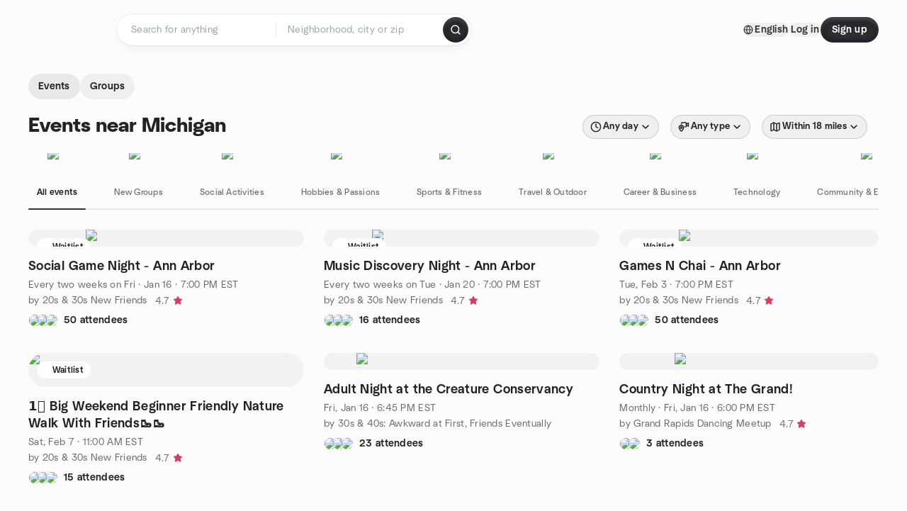

--- FILE ---
content_type: text/html; charset=utf-8
request_url: https://www.meetup.com/find/us--michigan/
body_size: 35346
content:
<!DOCTYPE html><html lang="en-US"><head><meta charSet="utf-8"/><style data-fullcalendar="true"></style><meta name="viewport" content="width=device-width, initial-scale=1"/><meta http-equiv="Content-Type" content="text/html; charset=UTF-8"/><meta name="service" content="web-next"/><meta name="X-Location" content="east"/><meta name="X-Build-Version" content="8980e668d2170e6e8625f6c33d0960de77d5faa9"/><link rel="preload" as="script" href="https://apps.rokt.com/wsdk/integrations/launcher.js"/><link rel="icon" href="https://secure.meetupstatic.com/next/images/favicon.ico" type="image/x-icon" sizes="any"/><link rel="shortcut icon" href="https://secure.meetupstatic.com/next/images/favicon.ico"/><link rel="apple-touch-icon" sizes="120x120" href="https://secure.meetupstatic.com/next/images/general/m_redesign_120x120.png"/><link rel="apple-touch-icon" sizes="152x152" href="https://secure.meetupstatic.com/next/images/general/m_redesign_152x152.png"/><link rel="apple-touch-icon" sizes="167x167" href="https://secure.meetupstatic.com/next/images/general/m_redesign_167x167.png"/><link rel="shortcut icon" sizes="128x128" href="https://secure.meetupstatic.com/next/images/general/m_redesign_128x128.png"/><link rel="shortcut icon" sizes="196x196" href="https://secure.meetupstatic.com/next/images/general/m_redesign_196x196.png"/><link rel="preload" href="/_next/static/media/Graphik-Regular.7c14ed95.woff2" as="font" type="font/woff2" crossorigin="true"/><link rel="preload" href="/_next/static/media/Graphik-Bold.9ca67fd8.woff2" as="font" type="font/woff2" crossorigin="true"/><link rel="preload" href="/_next/static/media/Graphik-Semibold.0c4bd776.woff2" as="font" type="font/woff2" crossorigin="true"/><link rel="preload" href="/_next/static/media/Graphik-Medium.4251d5ac.woff2" as="font" type="font/woff2" crossorigin="true"/><link rel="preload" href="/_next/static/media/NeuSans-Regular.1ca3b39b.woff2" as="font" type="font/woff2" crossorigin="anonymous"/><link rel="preload" href="/_next/static/media/NeuSans-Medium.7b11edcf.woff2" as="font" type="font/woff2" crossorigin="anonymous"/><link rel="preload" href="/_next/static/media/NeuSans-Bold.5c45f750.woff2" as="font" type="font/woff2" crossorigin="anonymous"/><link rel="preload" href="/_next/static/media/NeuSans-Book.27256a60.woff2" as="font" type="font/woff2" crossorigin="anonymous"/><link rel="preload" href="/_next/static/media/Grandstander/Grandstander-SemiBold.ttf" as="font" type="font/truetype" crossorigin="anonymous"/><script type="text/javascript" src="//script.crazyegg.com/pages/scripts/0118/4627.js" async=""></script><link rel="preload" href="https://www.facebook.com/tr?id=792405807634160&amp;ev=PageView&amp;noscript=1" as="image" fetchpriority="high"/><script type="application/ld+json">{"@type":"Organization","@context":"https://schema.org","url":"https://www.meetup.com/find/us--michigan/","name":"Meetup","logo":"https://secure.meetupstatic.com/next/images/general/m_redesign_630x630.png","sameAs":["https://www.facebook.com/meetup/","https://twitter.com/Meetup/","https://www.youtube.com/meetup","https://www.instagram.com/meetup/"]}</script><title>Find Events &amp; Groups in Michigan</title><meta name="description" content="Find groups in Michigan to connect with people who share your interests. Join now to attend online or in person events."/><meta property="fb:app_id" content="2403839689"/><meta property="og:site_name" content="Meetup"/><meta property="og:type" content="article"/><meta property="og:title" content="Find Events &amp; Groups in Michigan"/><meta property="og:description" content="Find groups in Michigan to connect with people who share your interests. Join now to attend online or in person events."/><meta property="og:url" content="https://www.meetup.com/find/us--michigan/"/><meta property="og:image" content="https://secure.meetupstatic.com/next/images/shared/meetup-flyer.png"/><meta property="al:android:app_name" content="Meetup"/><meta property="al:android:package" content="com.meetup"/><meta property="al:ios:app_store_id" content="375990038"/><meta property="al:ios:app_name" content="Meetup"/><meta property="al:web:should_fallback" content="true"/><meta property="al:android:url" content="meetup://"/><meta property="al:ios:url" content="meetup://"/><meta property="al:web:url" content="https://www.meetup.com/"/><meta property="twitter:card" content="summary_large_image"/><meta property="twitter:site" content="@meetup"/><meta property="twitter:image" content="https://secure.meetupstatic.com/next/images/shared/meetup-flyer.png"/><meta property="twitter:description" content="Find groups in Michigan to connect with people who share your interests. Join now to attend online or in person events."/><meta property="twitter:app:id:iphone" content="375990038"/><meta property="twitter:app:name:iphone" content="Meetup"/><meta property="twitter:app:id:ipad" content="375990038"/><meta property="twitter:app:name:ipad" content="Meetup"/><meta property="twitter:app:id:googleplay" content="com.meetup"/><meta property="twitter:app:name:googleplay" content="Meetup"/><meta name="robots" content="index, follow"/><link rel="canonical" href="https://www.meetup.com/find/us--michigan/"/><link rel="preconnect" href="https://secure.meetupstatic.com"/><link rel="dns-prefetch" href="https://secure.meetupstatic.com"/><link rel="preconnect" href="https://secure-content.meetupstatic.com"/><link rel="dns-prefetch" href="https://secure-content.meetupstatic.com"/><link rel="preconnect" href="https://www.googletagmanager.com"/><link rel="dns-prefetch" href="https://www.googletagmanager.com"/><script type="application/ld+json">[{"@context":"https://schema.org","@type":"Event","name":"Social Game Night - Ann Arbor","url":"https://www.meetup.com/meetup-group-vbpgvdrg/events/312202239/","description":"A social board and party game night for locals to meet new friends.","startDate":"2026-01-17T00:00:00.000Z","endDate":"","eventStatus":"https://schema.org/EventScheduled","image":"/images/fallbacks/redesign/group-cover-3-square.webp","eventAttendanceMode":"https://schema.org/OfflineEventAttendanceMode","location":{"@type":"Place","name":"The Pretzel Bell","address":{"@type":"PostalAddress","addressLocality":"Ann Arbor","addressRegion":"MI","addressCountry":"us","streetAddress":"226 S Main St, Ann Arbor, MI"}},"organizer":{"@type":"Organization","name":"20s & 30s New Friends","url":"https://www.meetup.com/meetup-group-vbpgvdrg/"},"performer":"20s & 30s New Friends"},{"@context":"https://schema.org","@type":"Event","name":"Music Discovery Night - Ann Arbor","url":"https://www.meetup.com/meetup-group-vbpgvdrg/events/312612743/","description":"In-person music appreciation meetup for music fans to bring a song, explain why they like it, and get group reactions.","startDate":"2026-01-21T00:00:00.000Z","endDate":"","eventStatus":"https://schema.org/EventScheduled","image":"/images/fallbacks/redesign/group-cover-3-square.webp","eventAttendanceMode":"https://schema.org/OfflineEventAttendanceMode","location":{"@type":"Place","name":"All Hands Active","address":{"@type":"PostalAddress","addressLocality":"Ann Arbor","addressRegion":"MI","addressCountry":"us","streetAddress":"255 E. Liberty St. Suite 225, Ann Arbor, MI"}},"organizer":{"@type":"Organization","name":"20s & 30s New Friends","url":"https://www.meetup.com/meetup-group-vbpgvdrg/"},"performer":"20s & 30s New Friends"},{"@context":"https://schema.org","@type":"Event","name":"Games N Chai - Ann Arbor","url":"https://www.meetup.com/meetup-group-vbpgvdrg/events/312107046/","description":"In-person board-game night for the local community; attendees will meet new people while playing games like Codenames, Uno, Jenga, and Jackbox.","startDate":"2026-02-04T00:00:00.000Z","endDate":"","eventStatus":"https://schema.org/EventScheduled","image":"/images/fallbacks/redesign/group-cover-3-square.webp","eventAttendanceMode":"https://schema.org/OfflineEventAttendanceMode","location":{"@type":"Place","name":"CupsNChai","address":{"@type":"PostalAddress","addressLocality":"Ann Arbor","addressRegion":"MI","addressCountry":"US","streetAddress":"214 S 4th Ave, Ann Arbor, MI 48104,, Ann Arbor, MI"}},"organizer":{"@type":"Organization","name":"20s & 30s New Friends","url":"https://www.meetup.com/meetup-group-vbpgvdrg/"},"performer":"20s & 30s New Friends"},{"@context":"https://schema.org","@type":"Event","name":"1️⃣ Big Weekend Beginner Friendly  Nature Walk With Friends🥾🥾","url":"https://www.meetup.com/meetup-group-vbpgvdrg/events/312703412/","description":"Beginner-friendly nature walk for friends; complete a casual, unpaved trail hike at your own pace.","startDate":"2026-02-07T16:00:00.000Z","endDate":"","eventStatus":"https://schema.org/EventScheduled","image":"/images/fallbacks/redesign/group-cover-3-square.webp","eventAttendanceMode":"https://schema.org/OfflineEventAttendanceMode","location":{"@type":"Place","name":"Kensington Nature Center","address":{"@type":"PostalAddress","addressLocality":"Milford","addressRegion":"MI","addressCountry":"us","streetAddress":", Milford, MI"}},"organizer":{"@type":"Organization","name":"20s & 30s New Friends","url":"https://www.meetup.com/meetup-group-vbpgvdrg/"},"performer":"20s & 30s New Friends"},{"@context":"https://schema.org","@type":"Event","name":"Adult Night at the Creature Conservancy","url":"https://www.meetup.com/30s-and-40s-awkward-at-first-friends-eventually/events/312808582/","description":"In-person adult-focused night exploring species at risk and conservation efforts; outcome: attendees learn about endangered species and conservation.","startDate":"2026-01-16T23:45:00.000Z","endDate":"","eventStatus":"https://schema.org/EventScheduled","image":"/images/fallbacks/redesign/group-cover-4-square.webp","eventAttendanceMode":"https://schema.org/OfflineEventAttendanceMode","location":{"@type":"Place","name":"The Creature Conservancy","address":{"@type":"PostalAddress","addressLocality":"Ann Arbor","addressRegion":"MI","addressCountry":"us","streetAddress":"4940 Ann Arbor-Saline Rd, Ann Arbor, MI"}},"organizer":{"@type":"Organization","name":"30s & 40s: Awkward at First, Friends Eventually","url":"https://www.meetup.com/30s-and-40s-awkward-at-first-friends-eventually/"},"performer":"30s & 40s: Awkward at First, Friends Eventually"},{"@context":"https://schema.org","@type":"Event","name":"Country Night at The Grand!","url":"https://www.meetup.com/grand-rapids-dancing-meetup/events/311642126/","description":"Country-themed dance night for casual dancers; includes beginner line-dance class and a dance party.","startDate":"2026-01-16T23:00:00.000Z","endDate":"","eventStatus":"https://schema.org/EventScheduled","image":"/images/fallbacks/redesign/group-cover-1-square.webp","eventAttendanceMode":"https://schema.org/OfflineEventAttendanceMode","location":{"@type":"Place","name":"The Grand Celebration Center","address":{"@type":"PostalAddress","addressLocality":"Grand Rapids","addressRegion":"MI","addressCountry":"us","streetAddress":"925 4 Mile Rd NW, Grand Rapids, MI"}},"organizer":{"@type":"Organization","name":"Grand Rapids Dancing Meetup","url":"https://www.meetup.com/grand-rapids-dancing-meetup/"},"performer":"Grand Rapids Dancing Meetup"},{"@context":"https://schema.org","@type":"Event","name":"Friday Nights at the Bar","url":"https://www.meetup.com/dry-sober-social/events/312824194/","description":"Weekly drop-in strength-training for all levels, focusing on kettlebell, barbell, and bodyweight moves to build strength and refine technique.","startDate":"2026-01-16T22:30:00.000Z","endDate":"","eventStatus":"https://schema.org/EventScheduled","image":"/images/fallbacks/redesign/group-cover-4-square.webp","eventAttendanceMode":"https://schema.org/OfflineEventAttendanceMode","location":{"@type":"Place","name":"Forever Young Studios","address":{"@type":"PostalAddress","addressLocality":"Grand Rapids","addressRegion":"MI","addressCountry":"us","streetAddress":"1111 Godfrey Ave SW Suite N185, Grand Rapids, MI"}},"organizer":{"@type":"Organization","name":"DRY Sober Social","url":"https://www.meetup.com/dry-sober-social/"},"performer":"DRY Sober Social"},{"@context":"https://schema.org","@type":"Event","name":"Friday Game Night at Sweetwaters Downtown AA","url":"https://www.meetup.com/aagame/events/312392614/","description":"Friday board game night for local gamers to bring or try games; participants socialize and play together, with a required drink/food purchase to participate.","startDate":"2026-01-16T23:00:00.000Z","endDate":"","eventStatus":"https://schema.org/EventScheduled","image":"/images/fallbacks/redesign/group-cover-4-square.webp","eventAttendanceMode":"https://schema.org/OfflineEventAttendanceMode","location":{"@type":"Place","name":"Sweetwaters Coffee & Tea","address":{"@type":"PostalAddress","addressLocality":"Ann Arbor","addressRegion":"mi","addressCountry":"us","streetAddress":"123 W. Washington Street, Ann Arbor, mi"}},"organizer":{"@type":"Organization","name":"Ann Arbor Game Night Fridays","url":"https://www.meetup.com/aagame/"},"performer":"Ann Arbor Game Night Fridays"},{"@context":"https://schema.org","@type":"Event","name":"Hickory Ridge Trail Full Moon NIGHT Hike","url":"https://www.meetup.com/sierra-club-crossroads-group/events/311195338/","description":"In-person guided night hike with a lantern-lit section for outdoor enthusiasts; outcome: participants complete the hike.","startDate":"2026-01-31T23:30:00.000Z","endDate":"","eventStatus":"https://schema.org/EventScheduled","image":"/images/fallbacks/redesign/group-cover-1-square.webp","eventAttendanceMode":"https://schema.org/OfflineEventAttendanceMode","location":{"@type":"Place","name":"Island Lake Recreation Area","address":{"@type":"PostalAddress","addressLocality":"Brighton","addressRegion":"MI","addressCountry":"us","streetAddress":"6301 Kensington Rd, Brighton, MI"}},"organizer":{"@type":"Organization","name":"Sierra Club Crossroads Group","url":"https://www.meetup.com/sierra-club-crossroads-group/"},"performer":"Sierra Club Crossroads Group"},{"@context":"https://schema.org","@type":"Event","name":"Some Assembly Required Jigsaw Puzzling League: Social puzzling night","url":"https://www.meetup.com/grand-rapids-natural-health-and-nutrition/events/312511352/","description":"In-person drop-in social puzzling night for jigsaw puzzle enthusiasts to meet others and relax while working on a group puzzle or their own.","startDate":"2026-01-23T22:00:00.000Z","endDate":"","eventStatus":"https://schema.org/EventScheduled","image":"/images/fallbacks/redesign/group-cover-2-square.webp","eventAttendanceMode":"https://schema.org/OfflineEventAttendanceMode","location":{"@type":"Place","name":"Giggles and Gourmets Play Cafe and Bakery","address":{"@type":"PostalAddress","addressLocality":"Grand Rapids","addressRegion":"MI","addressCountry":"us","streetAddress":"2426 Eastern Ave SE, Grand Rapids, MI"}},"organizer":{"@type":"Organization","name":"Grand Rapids Natural Health and Healing","url":"https://www.meetup.com/grand-rapids-natural-health-and-nutrition/"},"performer":"Grand Rapids Natural Health and Healing"},{"@context":"https://schema.org","@type":"Event","name":"Smart Dating 101 – Part 1: Spotting Manipulators, Sociopaths, and Time Wasters","url":"https://www.meetup.com/therelationshipsecrets/events/312509293/","description":"Dating-psychology workshop (101) for those tired of games seeking a serious partner; learn to spot manipulation and assess long-term compatibility to choose wisely.","startDate":"2026-01-24T18:30:00.000Z","endDate":"","eventStatus":"https://schema.org/EventScheduled","image":"/images/fallbacks/redesign/group-cover-5-square.webp","eventAttendanceMode":"https://schema.org/OnlineEventAttendanceMode","location":{"@type":"VirtualLocation","url":"https://www.meetup.com/therelationshipsecrets/events/312509293/"},"organizer":{"@type":"Organization","name":"The Relationship Secrets","url":"https://www.meetup.com/therelationshipsecrets/"},"performer":"The Relationship Secrets"},{"@context":"https://schema.org","@type":"Event","name":"New Year Celebration Dinner with Friends!","url":"https://www.meetup.com/fffpf-annarbor/events/312651751/","description":"In-person New Year dinner for Ann Arbor Chapter members to start the year with friends.","startDate":"2026-01-16T22:15:00.000Z","endDate":"","eventStatus":"https://schema.org/EventScheduled","image":"/images/fallbacks/redesign/group-cover-4-square.webp","eventAttendanceMode":"https://schema.org/OfflineEventAttendanceMode","location":{"@type":"Place","name":"Zola Bistro","address":{"@type":"PostalAddress","addressLocality":"Ann Arbor","addressRegion":"MI","addressCountry":"US","streetAddress":"3030 Washtenaw Avenue , Suite 101, Ann Arbor, MI"}},"organizer":{"@type":"Organization","name":"Finding Female Friends >50® | Ann Arbor","url":"https://www.meetup.com/fffpf-annarbor/"},"performer":"Finding Female Friends >50® | Ann Arbor"}]</script><link rel="preload" href="https://secure.meetupstatic.com/photos/event/1/4/4/7/highres_503105191.jpeg" as="image" fetchpriority="high"/><link rel="preload" href="https://secure.meetupstatic.com/photos/event/1/e/3/3/highres_531367731.jpeg" as="image" fetchpriority="high"/><link rel="preload" href="https://secure.meetupstatic.com/photos/event/5/6/b/5/highres_526102197.jpeg" as="image" fetchpriority="high"/><link rel="preload" href="https://secure.meetupstatic.com/photos/event/1/7/4/7/highres_519245959.jpeg" as="image" fetchpriority="high"/><link rel="preload" href="https://secure.meetupstatic.com/photos/event/7/7/c/f/highres_532170671.jpeg" as="image" fetchpriority="high"/><link rel="preload" href="https://secure.meetupstatic.com/photos/event/9/1/b/2/highres_506317298.jpeg" as="image" fetchpriority="high"/><link rel="preload" href="https://secure.meetupstatic.com/photos/event/5/3/5/a/highres_525621338.jpeg" as="image" fetchpriority="high"/><link rel="preload" href="https://secure.meetupstatic.com/photos/event/b/b/8/highres_488103000.jpeg" as="image" fetchpriority="high"/><link rel="preload" href="https://secure.meetupstatic.com/photos/event/1/8/4/d/highres_508566221.jpeg" as="image" fetchpriority="high"/><link rel="preload" href="https://secure.meetupstatic.com/photos/event/8/7/6/7/highres_531874663.jpeg" as="image" fetchpriority="high"/><link rel="preload" href="https://secure.meetupstatic.com/photos/event/c/9/9/highres_532023225.jpeg" as="image" fetchpriority="high"/><link rel="preload" href="https://secure.meetupstatic.com/photos/event/6/e/6/highres_532021766.jpeg" as="image" fetchpriority="high"/><meta name="next-head-count" content="75"/><meta name="next_csrf" content="87b5c72a-66f7-4eab-8614-1e782bba45f9"/><link rel="preconnect" href="https://fonts.googleapis.com"/><link rel="preconnect" href="https://fonts.gstatic.com" crossorigin="anonymous"/><link rel="stylesheet" data-href="https://fonts.googleapis.com/css2?family=Gloria+Hallelujah&amp;display=swap"/><script src="https://accounts.google.com/gsi/client" async="" defer=""></script><link data-next-font="" rel="preconnect" href="/" crossorigin="anonymous"/><link rel="preload" href="/_next/static/css/3c5cfe467648b41a.css" as="style"/><link rel="stylesheet" href="/_next/static/css/3c5cfe467648b41a.css" data-n-g=""/><link rel="preload" href="/_next/static/css/463ddba2d21cb19c.css" as="style"/><link rel="stylesheet" href="/_next/static/css/463ddba2d21cb19c.css" data-n-p=""/><noscript data-n-css=""></noscript><script defer="" nomodule="" src="/_next/static/chunks/polyfills-c67a75d1b6f99dc8.js"></script><script src="/_next/static/chunks/webpack-1a8d1aeda57b8cae.js" defer=""></script><script src="/_next/static/chunks/framework-431a1bc2254e8974.js" defer=""></script><script src="/_next/static/chunks/main-af3146485c9784d4.js" defer=""></script><script src="/_next/static/chunks/pages/_app-28438ceef34b731a.js" defer=""></script><script src="/_next/static/chunks/75326-6ff682543f5fe5ef.js" defer=""></script><script src="/_next/static/chunks/87720-62ffe5347ec9669b.js" defer=""></script><script src="/_next/static/chunks/55423-85970085daef8938.js" defer=""></script><script src="/_next/static/chunks/92249-cdd1f7225e77e680.js" defer=""></script><script src="/_next/static/chunks/9640-48e4729556451d97.js" defer=""></script><script src="/_next/static/chunks/52667-c3b96fa3d7a8d400.js" defer=""></script><script src="/_next/static/chunks/43949-9c10d5e70b42d7b1.js" defer=""></script><script src="/_next/static/chunks/18230-0bcd161050a2d3cb.js" defer=""></script><script src="/_next/static/chunks/22167-815bbe5b9bec0d4d.js" defer=""></script><script src="/_next/static/chunks/92270-0346364d97efbf56.js" defer=""></script><script src="/_next/static/chunks/38035-ebb029e5ec5dc8b3.js" defer=""></script><script src="/_next/static/chunks/26146-df7798217632531c.js" defer=""></script><script src="/_next/static/chunks/56332-ead8ae9234c04ad2.js" defer=""></script><script src="/_next/static/chunks/44962-f1675afd002b6d7a.js" defer=""></script><script src="/_next/static/chunks/51138-8176fbcde56186b3.js" defer=""></script><script src="/_next/static/chunks/44420-919d4cd916acc736.js" defer=""></script><script src="/_next/static/chunks/81875-6c68c0af41a9b426.js" defer=""></script><script src="/_next/static/chunks/17550-10ab759762053f87.js" defer=""></script><script src="/_next/static/chunks/98725-7a2d3e0d991b7ecd.js" defer=""></script><script src="/_next/static/chunks/93022-ae22d3303a29c7f1.js" defer=""></script><script src="/_next/static/chunks/13270-a05ebd8b011f622d.js" defer=""></script><script src="/_next/static/chunks/14469-af1676ed7ed1c973.js" defer=""></script><script src="/_next/static/chunks/47282-8b2d32906426c00a.js" defer=""></script><script src="/_next/static/chunks/1705-24413e8c274f5824.js" defer=""></script><script src="/_next/static/chunks/25354-52785d84dc484d37.js" defer=""></script><script src="/_next/static/chunks/pages/find/%5Bcity%5D-32baaa6a8c93b7df.js" defer=""></script><script src="/_next/static/8980e668d2170e6e8625f6c33d0960de77d5faa9/_buildManifest.js" defer=""></script><script src="/_next/static/8980e668d2170e6e8625f6c33d0960de77d5faa9/_ssgManifest.js" defer=""></script><link rel="stylesheet" href="https://fonts.googleapis.com/css2?family=Gloria+Hallelujah&display=swap"/></head><body class="font-body antialiased"><script>0</script><div id="__next"><noscript><img alt="" fetchpriority="high" width="1" height="1" decoding="async" data-nimg="1" style="color:transparent;display:none" src="https://www.facebook.com/tr?id=792405807634160&amp;ev=PageView&amp;noscript=1"/></noscript><noscript id="google-tag-manager"><iframe title="gtm" src="https://www.googletagmanager.com/ns.html?id=GTM-T2LNGD" height="0" width="0" style="display:none;visibility:hidden"></iframe></noscript> <!-- --> <div role="status" aria-live="polite" class="sr-only"></div><section aria-label="Notifications alt+T" tabindex="-1" aria-live="polite" aria-relevant="additions text" aria-atomic="false"></section><div class=""><a class="text-viridian focus:p-2 bg-white c1r8us06" href="#main">Skip to content</a><div id="a11y-announcement"></div><div class="flex min-h-screen flex-col" id="page" data-event-category="Find - Event Search"><header id="app-header" class="top-0 z-50 sticky mb-ds2-40 xs:mb-0" style="background-color:var(--background-color)" data-event-label="Header"><div class="peer relative z-50 flex items-center justify-between rounded-b-ds2-24 rounded-t-none px-ds2-40 pb-ds2-16 pt-ds2-20 has-[input:focus]:bg-ds2-surface-fill-primary-enabled"><div class="group flex w-full items-center gap-ds2-32 self-stretch"><div class="flex flex-1 items-center gap-ds2-48"><div class="relative shrink-0"><div class="peer transition-opacity duration-300 hover:opacity-0"><a class="hover:no-underline" href="https://www.meetup.com/"><div style="color:#FF4A79;width:125px;height:34px"></div></a></div><div class="pointer-events-none absolute inset-0 z-0 flex items-center justify-center opacity-0 transition-opacity duration-300 peer-hover:opacity-100"><button class="inline-flex items-center justify-center rounded-ds2-max max-w-full relative select-none data-[disabled=false]:active:scale-98 transition-all duration-150 before:absolute before:rounded-ds2-max before:z-0 before:opacity-0 data-[disabled=false]:hover:before:opacity-100 before:transition-opacity before:duration-150 data-[disabled=true]:cursor-not-allowed data-[disabled=true]:pointer-events-none hover:no-underline text-ds2-text_button-content-fill-secondary-enabled hover:text-ds2-text_button-content-fill-secondary-hover before:bg-ds2-text_button-base-fill-shared-hover data-[disabled=true]:text-ds2-text_button-content-fill-secondary-disabled gap-ds2-6 ds2-m16 before:-inset-x-ds2-12 before:-inset-y-ds2-6 pointer-events-none" type="button" data-disabled="false"><span class="relative z-10 flex min-w-0 max-w-full items-center justify-center" style="gap:inherit"><span class="relative z-10 flex min-w-0 max-w-full items-center justify-center truncate" style="gap:inherit"><svg xmlns="http://www.w3.org/2000/svg" width="16" height="16" viewBox="0 0 24 24" fill="none" stroke="currentColor" stroke-width="2.146625258399798" stroke-linecap="round" stroke-linejoin="round" class="lucide lucide-house flex-shrink-0" aria-hidden="true"><path d="M15 21v-8a1 1 0 0 0-1-1h-4a1 1 0 0 0-1 1v8"></path><path d="M3 10a2 2 0 0 1 .709-1.528l7-5.999a2 2 0 0 1 2.582 0l7 5.999A2 2 0 0 1 21 10v9a2 2 0 0 1-2 2H5a2 2 0 0 1-2-2z"></path></svg><span class="min-w-0 max-w-full truncate px-ds2-2">Homepage</span></span></span></button></div></div><form id="search-form" class="flex-1 outline-none w-full max-w-[500px] transition-all duration-150 has-[input:focus]:max-w-[600px]"><div class="flex gap-ds2-2 rounded-full bg-ds2-main_search_input-base-fill-primary-enabled p-ds2-4 shadow-ds2-shadow-main-search-input-base-primary-enabled has-[:focus]:bg-ds2-main_search_input-base-fill-primary-active has-[:focus]:shadow-none"><div class="group/locationInputContainer relative flex flex-1 rounded-full py-ds2-8 pl-ds2-16 hover:bg-ds2-main_search_input-base-fill-secondary-hover has-[:focus]:bg-ds2-main_search_input-base-fill-secondary-active has-[:focus]:shadow-ds2-shadow-main-search-input-base-secondary-active" data-event-category="Top Nav - Search"><input id="keyword-bar-in-search" name="keywords" placeholder="Search for anything" aria-label="Search for anything" autoComplete="on" class="placeholder:text-ds2-input-text-field-fill-enabled ds2-r14 w-0 flex-1 appearance-none truncate border-r border-ds2-surface-stroke-secondary-enabled bg-transparent outline-none placeholder:ds2-r14 hover:border-transparent focus:border-transparent" data-element-name="keyword-bar-in-search" data-event-label="Keyword search" value=""/><input id="hidden-location-search-submit" data-testid="hidden-location-search-submit" type="submit" class="sr-only absolute -left-[384px] sm:hidden" value="Submit"/><button class="items-center justify-center rounded-full transition-all select-none after:absolute after:-inset-ds2-6 after:rounded-full after:transition-all disabled:after:bg-transparent disabled:active:scale-100 active:scale-92 hover:after:bg-ds2-icon_button-base-fill-tertiary-hover absolute top-1/2 -translate-y-1/2 right-[10px] opacity-0 group-has-[input:focus]/locationInputContainer:opacity-100 hidden" type="button" data-disabled="false"><svg xmlns="http://www.w3.org/2000/svg" width="16" height="16" viewBox="0 0 24 24" fill="none" stroke="currentColor" stroke-width="1.6099689437998486" stroke-linecap="round" stroke-linejoin="round" class="lucide lucide-x text-ds2-icon_button-icon-fill-tertiary-enabled hover:text-ds2-icon_button-icon-fill-tertiary-hover" aria-hidden="true"><path d="M18 6 6 18"></path><path d="m6 6 12 12"></path></svg></button></div><div class="relative flex flex-1 rounded-full py-ds2-8 pl-ds2-16 hover:bg-ds2-main_search_input-base-fill-secondary-hover has-[:focus]:bg-ds2-main_search_input-base-fill-secondary-active has-[:focus]:shadow-ds2-shadow-main-search-input-base-secondary-active"><div class="group/eventsInputContainer relative flex w-full" data-testid="SearchTypeahead" role="combobox" aria-haspopup="listbox" aria-owns="location-bar-in-search-menu" aria-expanded="false"><input tabindex="0" placeholder="Neighborhood, city or zip" aria-label="Search for location by city or zip code" data-element-name="header-search" data-event-label="Location search" aria-expanded="false" aria-autocomplete="list" aria-controls="location-bar-in-search-menu" data-event-category="header" role="combobox" class="placeholder:text-ds2-input-text-field-fill-enabled ds2-r14 w-0 flex-1 appearance-none bg-transparent outline-none placeholder:ds2-r14 truncate" id="location-bar-in-search" aria-labelledby="location-bar-in-search-label" autoComplete="off" value=""/></div></div><div class="flex items-center self-stretch pl-[14px]"><button class="inline-flex items-center justify-center rounded-ds2-max max-w-full min-w-0 select-none data-[disabled=false]:active:scale-98 data-[disabled=true]:cursor-not-allowed data-[disabled=true]:pointer-events-none hover:no-underline relative text-ds2-button-content-fill-primary-enabled data-[disabled=false]:bg-ds2-button-base-fill-primary-enabled shadow-ds2-shadow-button-base-primary-enabled hover:shadow-ds2-shadow-button-base-primary-hover active:shadow-ds2-shadow-button-base-primary-pressed data-[disabled=true]:text-ds2-button-content-fill-primary-disabled data-[disabled=true]:bg-ds2-button-base-fill-primary-disabled data-[disabled=true]:shadow-ds2-shadow-button-base-primary-disabled transition-all duration-150 before:absolute before:inset-0 before:z-0 before:bg-ds2-button-base-fill-primary-hover before:shadow-ds2-shadow-button-base-primary-hover before:rounded-ds2-max before:opacity-0 before:transition-opacity before:duration-150 data-[disabled=false]:hover:before:opacity-100 after:absolute after:inset-0 after:z-0 after:bg-ds2-button-base-fill-primary-pressed after:shadow-ds2-shadow-button-base-primary-pressed after:rounded-ds2-max after:opacity-0 after:transition-opacity after:duration-150 data-[disabled=false]:active:after:opacity-100 gap-ds2-8 ds2-m14 p-ds2-10" id="location-search-submit" data-testid="location-search-submit" aria-label="Search events..." data-element-name="header-searchBarButton" data-event-label="Search submit" type="submit" data-disabled="false"><span class="relative z-10 flex min-w-0 max-w-full items-center justify-center overflow-hidden" style="gap:inherit"><span class="flex min-w-0 max-w-full items-center justify-center overflow-hidden" style="gap:inherit"><svg xmlns="http://www.w3.org/2000/svg" width="16" height="16" viewBox="0 0 24 24" fill="none" stroke="currentColor" stroke-width="2.146625258399798" stroke-linecap="round" stroke-linejoin="round" class="lucide lucide-search shrink-0" aria-hidden="true"><path d="m21 21-4.34-4.34"></path><circle cx="11" cy="11" r="8"></circle></svg></span></span></button></div></div></form></div><div class="flex items-center gap-ds2-40"><div class="flex items-center gap-ds2-20"><div data-event-category="Top Nav - Language" class="flex items-center"><button class="inline-flex items-center justify-center rounded-ds2-max max-w-full relative select-none data-[disabled=false]:active:scale-98 transition-all duration-150 before:absolute before:rounded-ds2-max before:z-0 before:opacity-0 data-[disabled=false]:hover:before:opacity-100 before:transition-opacity before:duration-150 data-[disabled=true]:cursor-not-allowed data-[disabled=true]:pointer-events-none hover:no-underline text-ds2-text_button-content-fill-primary-enabled hover:text-ds2-text_button-content-fill-primary-hover before:bg-ds2-text_button-base-fill-shared-hover data-[disabled=true]:text-ds2-text_button-content-fill-primary-disabled gap-ds2-4 ds2-m14 before:-inset-x-ds2-10 before:-inset-y-ds2-4" data-testid="language-selector" data-event-label="Language selection" type="button" data-disabled="false"><span class="relative z-10 flex min-w-0 max-w-full items-center justify-center" style="gap:inherit"><span class="relative z-10 flex min-w-0 max-w-full items-center justify-center truncate" style="gap:inherit"><svg xmlns="http://www.w3.org/2000/svg" width="14" height="14" viewBox="0 0 24 24" fill="none" stroke="currentColor" stroke-width="2.007984063681781" stroke-linecap="round" stroke-linejoin="round" class="lucide lucide-globe flex-shrink-0" aria-hidden="true"><circle cx="12" cy="12" r="10"></circle><path d="M12 2a14.5 14.5 0 0 0 0 20 14.5 14.5 0 0 0 0-20"></path><path d="M2 12h20"></path></svg><span class="min-w-0 max-w-full truncate px-ds2-2">English</span></span></span></button></div><div class="flex items-center gap-ds2-20"><button class="inline-flex items-center justify-center rounded-ds2-max max-w-full relative select-none data-[disabled=false]:active:scale-98 transition-all duration-150 before:absolute before:rounded-ds2-max before:z-0 before:opacity-0 data-[disabled=false]:hover:before:opacity-100 before:transition-opacity before:duration-150 data-[disabled=true]:cursor-not-allowed data-[disabled=true]:pointer-events-none hover:no-underline text-ds2-text_button-content-fill-primary-enabled hover:text-ds2-text_button-content-fill-primary-hover before:bg-ds2-text_button-base-fill-shared-hover data-[disabled=true]:text-ds2-text_button-content-fill-primary-disabled gap-ds2-4 ds2-m14 before:-inset-x-ds2-10 before:-inset-y-ds2-4" data-testid="login-link" data-event-label="Log in" data-element-name="header-loginLink" type="button" data-disabled="false"><span class="relative z-10 flex min-w-0 max-w-full items-center justify-center" style="gap:inherit"><span class="relative z-10 flex min-w-0 max-w-full items-center justify-center truncate" style="gap:inherit"><span class="min-w-0 max-w-full truncate px-ds2-2">Log in</span></span></span></button><button class="inline-flex items-center justify-center rounded-ds2-max max-w-full min-w-0 select-none data-[disabled=false]:active:scale-98 data-[disabled=true]:cursor-not-allowed data-[disabled=true]:pointer-events-none hover:no-underline relative text-ds2-button-content-fill-primary-enabled data-[disabled=false]:bg-ds2-button-base-fill-primary-enabled shadow-ds2-shadow-button-base-primary-enabled hover:shadow-ds2-shadow-button-base-primary-hover active:shadow-ds2-shadow-button-base-primary-pressed data-[disabled=true]:text-ds2-button-content-fill-primary-disabled data-[disabled=true]:bg-ds2-button-base-fill-primary-disabled data-[disabled=true]:shadow-ds2-shadow-button-base-primary-disabled transition-all duration-150 before:absolute before:inset-0 before:z-0 before:bg-ds2-button-base-fill-primary-hover before:shadow-ds2-shadow-button-base-primary-hover before:rounded-ds2-max before:opacity-0 before:transition-opacity before:duration-150 data-[disabled=false]:hover:before:opacity-100 after:absolute after:inset-0 after:z-0 after:bg-ds2-button-base-fill-primary-pressed after:shadow-ds2-shadow-button-base-primary-pressed after:rounded-ds2-max after:opacity-0 after:transition-opacity after:duration-150 data-[disabled=false]:active:after:opacity-100 gap-ds2-8 ds2-m14 px-ds2-16 py-ds2-8" data-testid="register-link" data-event-label="Sign up" data-element-name="header-registerLink" type="button" data-disabled="false"><span class="relative z-10 flex min-w-0 max-w-full items-center justify-center overflow-hidden" style="gap:inherit"><span class="flex min-w-0 max-w-full items-center justify-center overflow-hidden" style="gap:inherit"><span class="flex min-w-0 max-w-full flex-col items-center justify-center overflow-hidden"><span class="block min-w-0 max-w-full truncate">Sign up</span></span></span></span></button></div></div></div></div></div><div class="pointer-events-none fixed inset-0 z-40 bg-ds2-overlay-fill-quaternary-enabled opacity-0 transition-opacity duration-200 peer-has-[input:focus]:pointer-events-auto peer-has-[input:focus]:opacity-100"></div></header><div class="flex flex-grow flex-col"><main id="main" class="flex flex-col px-ds2-20 md:px-ds2-40"><div class="mb-16 w-full"><div class="z-40 pb-0 pt-1" style="top:0;overflow:visible;background-color:var(--background-color)"><div><div class="overflow-hidden transition-all duration-200 ease-in-out md:pt-ds2-20 max-h-ds2-80 translate-y-0 transform opacity-100"><div class="flex items-center gap-ds2-10"><button class="relative inline-flex items-center justify-center rounded-ds2-max cursor-pointer transition-all duration-300 whitespace-nowrap select-none text-ds2-chip-content-fill-primary-enabled hover:text-ds2-chip-content-fill-primary-hover hover:bg-ds2-chip-base-fill-primary-hover disabled:text-ds2-chip-content-fill-primary-disabled disabled:cursor-not-allowed aria-pressed:text-ds2-chip-content-fill-primary-selected aria-pressed:bg-ds2-chip-base-fill-primary-selected enabled:active:scale-98 gap-ds2-4 px-ds2-12 py-ds2-8 ds2-m14" type="button" aria-pressed="true" id="find-events-tab" data-element-name="searchTab-events" data-testid="EVENTSActiveTab" aria-label="Search for events"><span class="truncate px-ds2-2">Events</span></button><button class="relative inline-flex items-center justify-center rounded-ds2-max cursor-pointer transition-all duration-300 whitespace-nowrap select-none text-ds2-chip-content-fill-primary-enabled hover:text-ds2-chip-content-fill-primary-hover hover:bg-ds2-chip-base-fill-primary-hover disabled:text-ds2-chip-content-fill-primary-disabled disabled:cursor-not-allowed aria-pressed:text-ds2-chip-content-fill-primary-selected aria-pressed:bg-ds2-chip-base-fill-primary-selected enabled:active:scale-98 gap-ds2-4 px-ds2-12 py-ds2-8 ds2-m14" type="button" aria-pressed="false" id="find-groups-tab" data-element-name="searchTab-groups" data-testid="GROUPS" aria-label="Search for groups"><span class="truncate px-ds2-2">Groups</span></button></div></div><div class="overflow-hidden transition-all duration-200 ease-in-out max-h-96 translate-y-0 transform pt-ds2-16 opacity-100 md:pt-ds2-20"><div class="flex flex-col gap-ds2-12 xl:flex-row xl:items-center xl:justify-between xl:gap-ds2-64"><h1 class="ds2-b28 min-w-0 text-ds2-text-fill-primary-enabled">Events near Michigan</h1><div id="filter-container" class="xl:self-end" style="overflow:visible"><div class="flex items-center gap-ds2-24" style="overflow:visible"><div class="-mr-ds2-16 flex overflow-x-auto pr-ds2-24 no-scrollbar filter-container-scroll md:mr-0 md:overflow-x-visible md:pr-0" style="position:relative;white-space:nowrap;mask-image:none;-webkit-mask-image:none;mask-composite:intersect;-webkit-mask-composite:intersect"><div class="relative mr-ds2-16 inline-block whitespace-normal filter-item"><div class="relative"><div type="button" aria-haspopup="dialog" aria-expanded="false" aria-controls="radix-:R3akmkdsl9lbm:" data-state="closed" data-slot="bottom-sheet-trigger"><button class="relative inline-flex items-center justify-center rounded-ds2-max cursor-pointer transition-all duration-300 whitespace-nowrap select-none text-ds2-chip-content-fill-brand_primary_border-enabled border border-ds2-chip-base-stroke-brand_primary_border-enabled hover:text-ds2-chip-content-fill-brand_primary_border-hover hover:border-ds2-chip-base-stroke-brand_primary_border-hover disabled:text-ds2-chip-content-fill-brand_primary_border-disabled disabled:cursor-not-allowed disabled:border-ds2-chip-base-stroke-brand_primary_border-enabled aria-pressed:text-ds2-chip-content-fill-brand_primary_border-selected aria-pressed:bg-ds2-chip-base-fill-brand_primary_border-selected aria-pressed:border-transparent enabled:active:scale-98 gap-ds2-4 px-ds2-10 py-ds2-6 ds2-m13" type="button" aria-pressed="false" data-testid="RevampedFilterButtonTime" aria-label="Filter by Day"><svg xmlns="http://www.w3.org/2000/svg" width="16" height="16" viewBox="0 0 24 24" fill="none" stroke="currentColor" stroke-width="2.146625258399798" stroke-linecap="round" stroke-linejoin="round" class="lucide lucide-clock shrink-0" aria-hidden="true"><circle cx="12" cy="12" r="10"></circle><polyline points="12 6 12 12 16 14"></polyline></svg><span class="truncate px-ds2-2">Any day</span><svg xmlns="http://www.w3.org/2000/svg" width="16" height="16" viewBox="0 0 24 24" fill="none" stroke="currentColor" stroke-width="2.146625258399798" stroke-linecap="round" stroke-linejoin="round" class="lucide lucide-chevron-down shrink-0" aria-hidden="true"><path d="m6 9 6 6 6-6"></path></svg></button></div></div></div><div class="relative mr-ds2-16 inline-block whitespace-normal filter-item"><button class="relative inline-flex items-center justify-center rounded-ds2-max cursor-pointer transition-all duration-300 whitespace-nowrap select-none text-ds2-chip-content-fill-brand_primary_border-enabled border border-ds2-chip-base-stroke-brand_primary_border-enabled hover:text-ds2-chip-content-fill-brand_primary_border-hover hover:border-ds2-chip-base-stroke-brand_primary_border-hover disabled:text-ds2-chip-content-fill-brand_primary_border-disabled disabled:cursor-not-allowed disabled:border-ds2-chip-base-stroke-brand_primary_border-enabled aria-pressed:text-ds2-chip-content-fill-brand_primary_border-selected aria-pressed:bg-ds2-chip-base-fill-brand_primary_border-selected aria-pressed:border-transparent enabled:active:scale-98 gap-ds2-4 px-ds2-10 py-ds2-6 ds2-m13" type="button" aria-pressed="false" data-testid="RevampedFilterButtonVenue" aria-label="Filter by Venue" aria-haspopup="dialog" aria-expanded="false" aria-controls="radix-:Rekmkdsl9lbm:" data-state="closed" data-slot="bottom-sheet-trigger"><svg xmlns="http://www.w3.org/2000/svg" width="16" height="16" viewBox="0 0 24 24" fill="none" stroke="currentColor" stroke-width="2.146625258399798" stroke-linecap="round" stroke-linejoin="round" class="lucide shrink-0" aria-hidden="true"><path d="M11.757 13.684c0 3.063-3.397 6.253-4.538 7.238a.6.6 0 0 1-.738 0c-1.14-.985-4.538-4.175-4.538-7.238A5 5 0 0 1 6.85 8.777a5 5 0 0 1 4.907 4.907"></path><path d="M14.278 11.844h1.525a1.484 1.484 0 0 0 1.483-1.483V4.428a1.484 1.484 0 0 0-1.483-1.483H8.387a1.484 1.484 0 0 0-1.484 1.483V6.09"></path><path d="m17.287 8.136 3.874 2.583a.37.37 0 0 0 .576-.309V4.331a.4.4 0 0 0-.557-.32l-3.893 2.271"></path><circle cx="6.852" cy="13.684" r="1.84"></circle></svg><span class="truncate px-ds2-2">Any type</span><svg xmlns="http://www.w3.org/2000/svg" width="16" height="16" viewBox="0 0 24 24" fill="none" stroke="currentColor" stroke-width="2.146625258399798" stroke-linecap="round" stroke-linejoin="round" class="lucide lucide-chevron-down shrink-0" aria-hidden="true"><path d="m6 9 6 6 6-6"></path></svg></button></div><div class="relative mr-ds2-16 inline-block whitespace-normal filter-item"><button class="relative inline-flex items-center justify-center rounded-ds2-max cursor-pointer transition-all duration-300 whitespace-nowrap select-none text-ds2-chip-content-fill-brand_primary_border-enabled border border-ds2-chip-base-stroke-brand_primary_border-enabled hover:text-ds2-chip-content-fill-brand_primary_border-hover hover:border-ds2-chip-base-stroke-brand_primary_border-hover disabled:text-ds2-chip-content-fill-brand_primary_border-disabled disabled:cursor-not-allowed disabled:border-ds2-chip-base-stroke-brand_primary_border-enabled aria-pressed:text-ds2-chip-content-fill-brand_primary_border-selected aria-pressed:bg-ds2-chip-base-fill-brand_primary_border-selected aria-pressed:border-transparent enabled:active:scale-98 gap-ds2-4 px-ds2-10 py-ds2-6 ds2-m13" type="button" aria-pressed="false" data-testid="RevampedFilterButtonDistance" aria-label="Filter by Distance" aria-haspopup="dialog" aria-expanded="false" aria-controls="radix-:Rikmkdsl9lbm:" data-state="closed" data-slot="bottom-sheet-trigger"><svg xmlns="http://www.w3.org/2000/svg" width="16" height="16" viewBox="0 0 24 24" fill="none" stroke="currentColor" stroke-width="2.146625258399798" stroke-linecap="round" stroke-linejoin="round" class="lucide lucide-map shrink-0" aria-hidden="true"><path d="M14.106 5.553a2 2 0 0 0 1.788 0l3.659-1.83A1 1 0 0 1 21 4.619v12.764a1 1 0 0 1-.553.894l-4.553 2.277a2 2 0 0 1-1.788 0l-4.212-2.106a2 2 0 0 0-1.788 0l-3.659 1.83A1 1 0 0 1 3 19.381V6.618a1 1 0 0 1 .553-.894l4.553-2.277a2 2 0 0 1 1.788 0z"></path><path d="M15 5.764v15"></path><path d="M9 3.236v15"></path></svg><span class="truncate px-ds2-2">Within 18 miles</span><svg xmlns="http://www.w3.org/2000/svg" width="16" height="16" viewBox="0 0 24 24" fill="none" stroke="currentColor" stroke-width="2.146625258399798" stroke-linecap="round" stroke-linejoin="round" class="lucide lucide-chevron-down shrink-0" aria-hidden="true"><path d="m6 9 6 6 6-6"></path></svg></button></div></div></div></div></div></div><div class="relative mb-ds2-8 pt-ds2-16 md:pt-ds2-20" style="overflow:visible"><div class="flex overflow-x-auto overflow-y-hidden no-scrollbar hide-scrollbar" style="background-color:var(--background-color);mask-image:none;-webkit-mask-image:none;mask-composite:intersect;-webkit-mask-composite:intersect"><div class="flex space-x-ds2-2 border-b-[1.5px] border-ds2-surface-stroke-tertiary-enabled lg:space-x-ds2-28"><div><div class="group relative flex h-[78px] min-w-ds2-64 cursor-pointer flex-col items-center justify-center category-item" data-testid="category-all"><div class="mb-ds2-4 flex size-ds2-28 items-center justify-center"><img alt="sparkle icon" loading="lazy" width="32" height="32" decoding="async" data-nimg="1" class="text-ds2-text-fill-primary-enabled" style="color:transparent" srcSet="https://secure.meetupstatic.com/next/images/complex-icons/branded/sparkle.webp?w=32 1x, https://secure.meetupstatic.com/next/images/complex-icons/branded/sparkle.webp?w=64 2x" src="https://secure.meetupstatic.com/next/images/complex-icons/branded/sparkle.webp?w=64"/></div><div class="flex h-ds2-24 w-full flex-col items-center justify-center"><span class="flex items-center justify-center whitespace-nowrap px-ds2-12 text-center ds2-m12 text-ds2-text-fill-primary-enabled">All events</span></div><div class="absolute bottom-0 left-0 z-10 h-[2px] w-full translate-y-ds2-2 rounded-ds2-max bg-ds2-icon-fill-primary-enabled transition-all duration-200"></div></div></div><div><div class="group relative flex h-[78px] min-w-ds2-64 cursor-pointer flex-col items-center justify-center category-item" data-testid="category--999"><div class="mb-ds2-4 flex size-ds2-28 items-center justify-center"><img alt="people1 icon" loading="lazy" width="32" height="32" decoding="async" data-nimg="1" class="text-ds2-text-fill-tertiary-enabled transition-transform duration-200 group-hover:text-ds2-text-fill-primary-enabled md:group-hover:-translate-y-ds2-4" style="color:transparent" srcSet="https://secure.meetupstatic.com/next/images/complex-icons/branded/people-1.webp?w=32 1x, https://secure.meetupstatic.com/next/images/complex-icons/branded/people-1.webp?w=64 2x" src="https://secure.meetupstatic.com/next/images/complex-icons/branded/people-1.webp?w=64"/></div><div class="flex h-ds2-24 w-full flex-col items-center justify-center"><span class="flex items-center justify-center whitespace-nowrap px-ds2-12 text-center ds2-k12 text-ds2-text-fill-tertiary-enabled group-hover:text-ds2-text-fill-primary-enabled">New Groups</span></div></div></div><div><div class="group relative flex h-[78px] min-w-ds2-64 cursor-pointer flex-col items-center justify-center category-item" data-testid="category-652"><div class="mb-ds2-4 flex size-ds2-28 items-center justify-center"><img alt="pizza icon" loading="lazy" width="32" height="32" decoding="async" data-nimg="1" class="text-ds2-text-fill-tertiary-enabled transition-transform duration-200 group-hover:text-ds2-text-fill-primary-enabled md:group-hover:-translate-y-ds2-4" style="color:transparent" srcSet="https://secure.meetupstatic.com/next/images/complex-icons/branded/pizza.webp?w=32 1x, https://secure.meetupstatic.com/next/images/complex-icons/branded/pizza.webp?w=64 2x" src="https://secure.meetupstatic.com/next/images/complex-icons/branded/pizza.webp?w=64"/></div><div class="flex h-ds2-24 w-full flex-col items-center justify-center"><span class="flex items-center justify-center whitespace-nowrap px-ds2-12 text-center ds2-k12 text-ds2-text-fill-tertiary-enabled group-hover:text-ds2-text-fill-primary-enabled">Social Activities</span></div></div></div><div><div class="group relative flex h-[78px] min-w-ds2-64 cursor-pointer flex-col items-center justify-center category-item" data-testid="category-571"><div class="mb-ds2-4 flex size-ds2-28 items-center justify-center"><img alt="toy icon" loading="lazy" width="32" height="32" decoding="async" data-nimg="1" class="text-ds2-text-fill-tertiary-enabled transition-transform duration-200 group-hover:text-ds2-text-fill-primary-enabled md:group-hover:-translate-y-ds2-4" style="color:transparent" srcSet="https://secure.meetupstatic.com/next/images/complex-icons/branded/toy.webp?w=32 1x, https://secure.meetupstatic.com/next/images/complex-icons/branded/toy.webp?w=64 2x" src="https://secure.meetupstatic.com/next/images/complex-icons/branded/toy.webp?w=64"/></div><div class="flex h-ds2-24 w-full flex-col items-center justify-center"><span class="flex items-center justify-center whitespace-nowrap px-ds2-12 text-center ds2-k12 text-ds2-text-fill-tertiary-enabled group-hover:text-ds2-text-fill-primary-enabled">Hobbies &amp; Passions</span></div></div></div><div><div class="group relative flex h-[78px] min-w-ds2-64 cursor-pointer flex-col items-center justify-center category-item" data-testid="category-482"><div class="mb-ds2-4 flex size-ds2-28 items-center justify-center"><img alt="ball icon" loading="lazy" width="32" height="32" decoding="async" data-nimg="1" class="text-ds2-text-fill-tertiary-enabled transition-transform duration-200 group-hover:text-ds2-text-fill-primary-enabled md:group-hover:-translate-y-ds2-4" style="color:transparent" srcSet="https://secure.meetupstatic.com/next/images/complex-icons/branded/ball.webp?w=32 1x, https://secure.meetupstatic.com/next/images/complex-icons/branded/ball.webp?w=64 2x" src="https://secure.meetupstatic.com/next/images/complex-icons/branded/ball.webp?w=64"/></div><div class="flex h-ds2-24 w-full flex-col items-center justify-center"><span class="flex items-center justify-center whitespace-nowrap px-ds2-12 text-center ds2-k12 text-ds2-text-fill-tertiary-enabled group-hover:text-ds2-text-fill-primary-enabled">Sports &amp; Fitness</span></div></div></div><div><div class="group relative flex h-[78px] min-w-ds2-64 cursor-pointer flex-col items-center justify-center category-item" data-testid="category-684"><div class="mb-ds2-4 flex size-ds2-28 items-center justify-center"><img alt="tree icon" loading="lazy" width="32" height="32" decoding="async" data-nimg="1" class="text-ds2-text-fill-tertiary-enabled transition-transform duration-200 group-hover:text-ds2-text-fill-primary-enabled md:group-hover:-translate-y-ds2-4" style="color:transparent" srcSet="https://secure.meetupstatic.com/next/images/complex-icons/branded/tree.webp?w=32 1x, https://secure.meetupstatic.com/next/images/complex-icons/branded/tree.webp?w=64 2x" src="https://secure.meetupstatic.com/next/images/complex-icons/branded/tree.webp?w=64"/></div><div class="flex h-ds2-24 w-full flex-col items-center justify-center"><span class="flex items-center justify-center whitespace-nowrap px-ds2-12 text-center ds2-k12 text-ds2-text-fill-tertiary-enabled group-hover:text-ds2-text-fill-primary-enabled">Travel &amp; Outdoor</span></div></div></div><div><div class="group relative flex h-[78px] min-w-ds2-64 cursor-pointer flex-col items-center justify-center category-item" data-testid="category-405"><div class="mb-ds2-4 flex size-ds2-28 items-center justify-center"><img alt="suitcase icon" loading="lazy" width="32" height="32" decoding="async" data-nimg="1" class="text-ds2-text-fill-tertiary-enabled transition-transform duration-200 group-hover:text-ds2-text-fill-primary-enabled md:group-hover:-translate-y-ds2-4" style="color:transparent" srcSet="https://secure.meetupstatic.com/next/images/complex-icons/branded/suitcase.webp?w=32 1x, https://secure.meetupstatic.com/next/images/complex-icons/branded/suitcase.webp?w=64 2x" src="https://secure.meetupstatic.com/next/images/complex-icons/branded/suitcase.webp?w=64"/></div><div class="flex h-ds2-24 w-full flex-col items-center justify-center"><span class="flex items-center justify-center whitespace-nowrap px-ds2-12 text-center ds2-k12 text-ds2-text-fill-tertiary-enabled group-hover:text-ds2-text-fill-primary-enabled">Career &amp; Business</span></div></div></div><div><div class="group relative flex h-[78px] min-w-ds2-64 cursor-pointer flex-col items-center justify-center category-item" data-testid="category-546"><div class="mb-ds2-4 flex size-ds2-28 items-center justify-center"><img alt="computer icon" loading="lazy" width="32" height="32" decoding="async" data-nimg="1" class="text-ds2-text-fill-tertiary-enabled transition-transform duration-200 group-hover:text-ds2-text-fill-primary-enabled md:group-hover:-translate-y-ds2-4" style="color:transparent" srcSet="https://secure.meetupstatic.com/next/images/complex-icons/branded/computer.webp?w=32 1x, https://secure.meetupstatic.com/next/images/complex-icons/branded/computer.webp?w=64 2x" src="https://secure.meetupstatic.com/next/images/complex-icons/branded/computer.webp?w=64"/></div><div class="flex h-ds2-24 w-full flex-col items-center justify-center"><span class="flex items-center justify-center whitespace-nowrap px-ds2-12 text-center ds2-k12 text-ds2-text-fill-tertiary-enabled group-hover:text-ds2-text-fill-primary-enabled">Technology</span></div></div></div><div><div class="group relative flex h-[78px] min-w-ds2-64 cursor-pointer flex-col items-center justify-center category-item" data-testid="category-604"><div class="mb-ds2-4 flex size-ds2-28 items-center justify-center"><img alt="building icon" loading="lazy" width="32" height="32" decoding="async" data-nimg="1" class="text-ds2-text-fill-tertiary-enabled transition-transform duration-200 group-hover:text-ds2-text-fill-primary-enabled md:group-hover:-translate-y-ds2-4" style="color:transparent" srcSet="https://secure.meetupstatic.com/next/images/complex-icons/branded/building.webp?w=32 1x, https://secure.meetupstatic.com/next/images/complex-icons/branded/building.webp?w=64 2x" src="https://secure.meetupstatic.com/next/images/complex-icons/branded/building.webp?w=64"/></div><div class="flex h-ds2-24 w-full flex-col items-center justify-center"><span class="flex items-center justify-center whitespace-nowrap px-ds2-12 text-center ds2-k12 text-ds2-text-fill-tertiary-enabled group-hover:text-ds2-text-fill-primary-enabled">Community &amp; Environment</span></div></div></div><div><div class="group relative flex h-[78px] min-w-ds2-64 cursor-pointer flex-col items-center justify-center category-item" data-testid="category-622"><div class="mb-ds2-4 flex size-ds2-28 items-center justify-center"><img alt="world icon" loading="lazy" width="32" height="32" decoding="async" data-nimg="1" class="text-ds2-text-fill-tertiary-enabled transition-transform duration-200 group-hover:text-ds2-text-fill-primary-enabled md:group-hover:-translate-y-ds2-4" style="color:transparent" srcSet="https://secure.meetupstatic.com/next/images/complex-icons/branded/world.webp?w=32 1x, https://secure.meetupstatic.com/next/images/complex-icons/branded/world.webp?w=64 2x" src="https://secure.meetupstatic.com/next/images/complex-icons/branded/world.webp?w=64"/></div><div class="flex h-ds2-24 w-full flex-col items-center justify-center"><span class="flex items-center justify-center whitespace-nowrap px-ds2-12 text-center ds2-k12 text-ds2-text-fill-tertiary-enabled group-hover:text-ds2-text-fill-primary-enabled">Identity &amp; Language</span></div></div></div><div><div class="group relative flex h-[78px] min-w-ds2-64 cursor-pointer flex-col items-center justify-center category-item" data-testid="category-535"><div class="mb-ds2-4 flex size-ds2-28 items-center justify-center"><img alt="videogame icon" loading="lazy" width="32" height="32" decoding="async" data-nimg="1" class="text-ds2-text-fill-tertiary-enabled transition-transform duration-200 group-hover:text-ds2-text-fill-primary-enabled md:group-hover:-translate-y-ds2-4" style="color:transparent" srcSet="https://secure.meetupstatic.com/next/images/complex-icons/branded/videogame.webp?w=32 1x, https://secure.meetupstatic.com/next/images/complex-icons/branded/videogame.webp?w=64 2x" src="https://secure.meetupstatic.com/next/images/complex-icons/branded/videogame.webp?w=64"/></div><div class="flex h-ds2-24 w-full flex-col items-center justify-center"><span class="flex items-center justify-center whitespace-nowrap px-ds2-12 text-center ds2-k12 text-ds2-text-fill-tertiary-enabled group-hover:text-ds2-text-fill-primary-enabled">Games</span></div></div></div><div><div class="group relative flex h-[78px] min-w-ds2-64 cursor-pointer flex-col items-center justify-center category-item" data-testid="category-612"><div class="mb-ds2-4 flex size-ds2-28 items-center justify-center"><img alt="dancing icon" loading="lazy" width="32" height="32" decoding="async" data-nimg="1" class="text-ds2-text-fill-tertiary-enabled transition-transform duration-200 group-hover:text-ds2-text-fill-primary-enabled md:group-hover:-translate-y-ds2-4" style="color:transparent" srcSet="https://secure.meetupstatic.com/next/images/complex-icons/branded/dancing.webp?w=32 1x, https://secure.meetupstatic.com/next/images/complex-icons/branded/dancing.webp?w=64 2x" src="https://secure.meetupstatic.com/next/images/complex-icons/branded/dancing.webp?w=64"/></div><div class="flex h-ds2-24 w-full flex-col items-center justify-center"><span class="flex items-center justify-center whitespace-nowrap px-ds2-12 text-center ds2-k12 text-ds2-text-fill-tertiary-enabled group-hover:text-ds2-text-fill-primary-enabled">Dancing</span></div></div></div><div><div class="group relative flex h-[78px] min-w-ds2-64 cursor-pointer flex-col items-center justify-center category-item" data-testid="category-449"><div class="mb-ds2-4 flex size-ds2-28 items-center justify-center"><img alt="heart icon" loading="lazy" width="32" height="32" decoding="async" data-nimg="1" class="text-ds2-text-fill-tertiary-enabled transition-transform duration-200 group-hover:text-ds2-text-fill-primary-enabled md:group-hover:-translate-y-ds2-4" style="color:transparent" srcSet="https://secure.meetupstatic.com/next/images/complex-icons/branded/heart.webp?w=32 1x, https://secure.meetupstatic.com/next/images/complex-icons/branded/heart.webp?w=64 2x" src="https://secure.meetupstatic.com/next/images/complex-icons/branded/heart.webp?w=64"/></div><div class="flex h-ds2-24 w-full flex-col items-center justify-center"><span class="flex items-center justify-center whitespace-nowrap px-ds2-12 text-center ds2-k12 text-ds2-text-fill-tertiary-enabled group-hover:text-ds2-text-fill-primary-enabled">Support &amp; Coaching</span></div></div></div><div><div class="group relative flex h-[78px] min-w-ds2-64 cursor-pointer flex-col items-center justify-center category-item" data-testid="category-395"><div class="mb-ds2-4 flex size-ds2-28 items-center justify-center"><img alt="music icon" loading="lazy" width="32" height="32" decoding="async" data-nimg="1" class="text-ds2-text-fill-tertiary-enabled transition-transform duration-200 group-hover:text-ds2-text-fill-primary-enabled md:group-hover:-translate-y-ds2-4" style="color:transparent" srcSet="https://secure.meetupstatic.com/next/images/complex-icons/branded/music.webp?w=32 1x, https://secure.meetupstatic.com/next/images/complex-icons/branded/music.webp?w=64 2x" src="https://secure.meetupstatic.com/next/images/complex-icons/branded/music.webp?w=64"/></div><div class="flex h-ds2-24 w-full flex-col items-center justify-center"><span class="flex items-center justify-center whitespace-nowrap px-ds2-12 text-center ds2-k12 text-ds2-text-fill-tertiary-enabled group-hover:text-ds2-text-fill-primary-enabled">Music</span></div></div></div><div><div class="group relative flex h-[78px] min-w-ds2-64 cursor-pointer flex-col items-center justify-center category-item" data-testid="category-511"><div class="mb-ds2-4 flex size-ds2-28 items-center justify-center"><img alt="mentalHealth icon" loading="lazy" width="32" height="32" decoding="async" data-nimg="1" class="text-ds2-text-fill-tertiary-enabled transition-transform duration-200 group-hover:text-ds2-text-fill-primary-enabled md:group-hover:-translate-y-ds2-4" style="color:transparent" srcSet="https://secure.meetupstatic.com/next/images/complex-icons/branded/mental-health.webp?w=32 1x, https://secure.meetupstatic.com/next/images/complex-icons/branded/mental-health.webp?w=64 2x" src="https://secure.meetupstatic.com/next/images/complex-icons/branded/mental-health.webp?w=64"/></div><div class="flex h-ds2-24 w-full flex-col items-center justify-center"><span class="flex items-center justify-center whitespace-nowrap px-ds2-12 text-center ds2-k12 text-ds2-text-fill-tertiary-enabled group-hover:text-ds2-text-fill-primary-enabled">Health &amp; Wellbeing</span></div></div></div><div><div class="group relative flex h-[78px] min-w-ds2-64 cursor-pointer flex-col items-center justify-center category-item" data-testid="category-521"><div class="mb-ds2-4 flex size-ds2-28 items-center justify-center"><img alt="painting icon" loading="lazy" width="32" height="32" decoding="async" data-nimg="1" class="text-ds2-text-fill-tertiary-enabled transition-transform duration-200 group-hover:text-ds2-text-fill-primary-enabled md:group-hover:-translate-y-ds2-4" style="color:transparent" srcSet="https://secure.meetupstatic.com/next/images/complex-icons/branded/painting.webp?w=32 1x, https://secure.meetupstatic.com/next/images/complex-icons/branded/painting.webp?w=64 2x" src="https://secure.meetupstatic.com/next/images/complex-icons/branded/painting.webp?w=64"/></div><div class="flex h-ds2-24 w-full flex-col items-center justify-center"><span class="flex items-center justify-center whitespace-nowrap px-ds2-12 text-center ds2-k12 text-ds2-text-fill-tertiary-enabled group-hover:text-ds2-text-fill-primary-enabled">Art &amp; Culture</span></div></div></div><div><div class="group relative flex h-[78px] min-w-ds2-64 cursor-pointer flex-col items-center justify-center category-item" data-testid="category-436"><div class="mb-ds2-4 flex size-ds2-28 items-center justify-center"><img alt="potion icon" loading="lazy" width="32" height="32" decoding="async" data-nimg="1" class="text-ds2-text-fill-tertiary-enabled transition-transform duration-200 group-hover:text-ds2-text-fill-primary-enabled md:group-hover:-translate-y-ds2-4" style="color:transparent" srcSet="https://secure.meetupstatic.com/next/images/complex-icons/branded/potion.webp?w=32 1x, https://secure.meetupstatic.com/next/images/complex-icons/branded/potion.webp?w=64 2x" src="https://secure.meetupstatic.com/next/images/complex-icons/branded/potion.webp?w=64"/></div><div class="flex h-ds2-24 w-full flex-col items-center justify-center"><span class="flex items-center justify-center whitespace-nowrap px-ds2-12 text-center ds2-k12 text-ds2-text-fill-tertiary-enabled group-hover:text-ds2-text-fill-primary-enabled">Science &amp; Education</span></div></div></div><div><div class="group relative flex h-[78px] min-w-ds2-64 cursor-pointer flex-col items-center justify-center category-item" data-testid="category-701"><div class="mb-ds2-4 flex size-ds2-28 items-center justify-center"><img alt="cat icon" loading="lazy" width="32" height="32" decoding="async" data-nimg="1" class="text-ds2-text-fill-tertiary-enabled transition-transform duration-200 group-hover:text-ds2-text-fill-primary-enabled md:group-hover:-translate-y-ds2-4" style="color:transparent" srcSet="https://secure.meetupstatic.com/next/images/complex-icons/branded/cat.webp?w=32 1x, https://secure.meetupstatic.com/next/images/complex-icons/branded/cat.webp?w=64 2x" src="https://secure.meetupstatic.com/next/images/complex-icons/branded/cat.webp?w=64"/></div><div class="flex h-ds2-24 w-full flex-col items-center justify-center"><span class="flex items-center justify-center whitespace-nowrap px-ds2-12 text-center ds2-k12 text-ds2-text-fill-tertiary-enabled group-hover:text-ds2-text-fill-primary-enabled">Pets &amp; Animals</span></div></div></div><div><div class="group relative flex h-[78px] min-w-ds2-64 cursor-pointer flex-col items-center justify-center category-item" data-testid="category-593"><div class="mb-ds2-4 flex size-ds2-28 items-center justify-center"><img alt="pray icon" loading="lazy" width="32" height="32" decoding="async" data-nimg="1" class="text-ds2-text-fill-tertiary-enabled transition-transform duration-200 group-hover:text-ds2-text-fill-primary-enabled md:group-hover:-translate-y-ds2-4" style="color:transparent" srcSet="https://secure.meetupstatic.com/next/images/complex-icons/branded/pray.webp?w=32 1x, https://secure.meetupstatic.com/next/images/complex-icons/branded/pray.webp?w=64 2x" src="https://secure.meetupstatic.com/next/images/complex-icons/branded/pray.webp?w=64"/></div><div class="flex h-ds2-24 w-full flex-col items-center justify-center"><span class="flex items-center justify-center whitespace-nowrap px-ds2-12 text-center ds2-k12 text-ds2-text-fill-tertiary-enabled group-hover:text-ds2-text-fill-primary-enabled">Religion &amp; Spirituality</span></div></div></div><div><div class="group relative flex h-[78px] min-w-ds2-64 cursor-pointer flex-col items-center justify-center category-item" data-testid="category-467"><div class="mb-ds2-4 flex size-ds2-28 items-center justify-center"><img alt="writing icon" loading="lazy" width="32" height="32" decoding="async" data-nimg="1" class="text-ds2-text-fill-tertiary-enabled transition-transform duration-200 group-hover:text-ds2-text-fill-primary-enabled md:group-hover:-translate-y-ds2-4" style="color:transparent" srcSet="https://secure.meetupstatic.com/next/images/complex-icons/branded/writing.webp?w=32 1x, https://secure.meetupstatic.com/next/images/complex-icons/branded/writing.webp?w=64 2x" src="https://secure.meetupstatic.com/next/images/complex-icons/branded/writing.webp?w=64"/></div><div class="flex h-ds2-24 w-full flex-col items-center justify-center"><span class="flex items-center justify-center whitespace-nowrap px-ds2-12 text-center ds2-k12 text-ds2-text-fill-tertiary-enabled group-hover:text-ds2-text-fill-primary-enabled">Writing</span></div></div></div><div><div class="group relative flex h-[78px] min-w-ds2-64 cursor-pointer flex-col items-center justify-center category-item" data-testid="category-673"><div class="mb-ds2-4 flex size-ds2-28 items-center justify-center"><img alt="child icon" loading="lazy" width="32" height="32" decoding="async" data-nimg="1" class="text-ds2-text-fill-tertiary-enabled transition-transform duration-200 group-hover:text-ds2-text-fill-primary-enabled md:group-hover:-translate-y-ds2-4" style="color:transparent" srcSet="https://secure.meetupstatic.com/next/images/complex-icons/branded/child.webp?w=32 1x, https://secure.meetupstatic.com/next/images/complex-icons/branded/child.webp?w=64 2x" src="https://secure.meetupstatic.com/next/images/complex-icons/branded/child.webp?w=64"/></div><div class="flex h-ds2-24 w-full flex-col items-center justify-center"><span class="flex items-center justify-center whitespace-nowrap px-ds2-12 text-center ds2-k12 text-ds2-text-fill-tertiary-enabled group-hover:text-ds2-text-fill-primary-enabled">Parents &amp; Family</span></div></div></div><div><div class="group relative flex h-[78px] min-w-ds2-64 cursor-pointer flex-col items-center justify-center category-item" data-testid="category-642"><div class="mb-ds2-4 flex size-ds2-28 items-center justify-center"><img alt="fist icon" loading="lazy" width="32" height="32" decoding="async" data-nimg="1" class="text-ds2-text-fill-tertiary-enabled transition-transform duration-200 group-hover:text-ds2-text-fill-primary-enabled md:group-hover:-translate-y-ds2-4" style="color:transparent" srcSet="https://secure.meetupstatic.com/next/images/complex-icons/branded/fist.webp?w=32 1x, https://secure.meetupstatic.com/next/images/complex-icons/branded/fist.webp?w=64 2x" src="https://secure.meetupstatic.com/next/images/complex-icons/branded/fist.webp?w=64"/></div><div class="flex h-ds2-24 w-full flex-col items-center justify-center"><span class="flex items-center justify-center whitespace-nowrap px-ds2-12 text-center ds2-k12 text-ds2-text-fill-tertiary-enabled group-hover:text-ds2-text-fill-primary-enabled">Movements &amp; Politics</span></div></div></div></div></div></div></div></div><div class="pb-ds2-20"></div><div class="-mx-ds2-20 md:-mx-ds2-40"><div class="px-ds2-20 md:px-ds2-40"></div></div><div class="flex w-full md:gap-9"><div class="w-full"><div class="relative"><div class="w-full"><div class="w-full"><div class="w-full"><div class="grid gap-ds2-28 sm:pt-0" style="grid-template-columns:repeat(auto-fill, minmax(290px, auto))"><div data-recommendationid="ee6d21a3-2cc9-4ac4-ad30-7e0c5eed371b" data-recommendationsource="ml-popular-events-nearby-offline" data-eventref="312202239" data-element-name="categoryResults-eventCard" data-testid="categoryResults-eventCard" class="relative flex w-full flex-col overflow-hidden transition-all duration-200 hover:-translate-y-ds2-4 active:scale-98"><a href="https://www.meetup.com/meetup-group-vbpgvdrg/events/312202239/?recId=ee6d21a3-2cc9-4ac4-ad30-7e0c5eed371b&amp;recSource=ml-popular-events-nearby-offline&amp;searchId=52016ea2-9fe8-408f-bcf7-20449f0ae99f&amp;eventOrigin=find_page%24all" class="group inline size-full cursor-pointer hover:no-underline" data-event-label="Event Card"><div class="relative flex aspect-[127/68] flex-shrink-0 items-center justify-center overflow-hidden rounded-ds2-24 transition-all duration-200 group-hover:scale-98 bg-ds2-surface-fill-tertiary-enabled"><div aria-hidden="true" role="presentation" class="Shimmer_shimmer__hHuAx absolute inset-0"></div><div class="absolute left-ds2-12 top-ds2-12 z-10 flex flex-col items-start gap-ds2-4"><div class="inline-flex items-center justify-center whitespace-nowrap rounded-ds2-max bg-ds2-badge-base-fill-inverted_warning-enabled text-ds2-badge-text-fill-inverted_warning-enabled px-ds2-8 py-ds2-4 gap-ds2-4 ds2-m12"><div style="width:12px;height:12px" class="flex-shrink-0 text-ds2-badge-icon-fill-inverted_warning-enabled"></div><span class="truncate px-ds2-2">Waitlist</span></div></div><div><img alt="Social Game Night - Ann Arbor" fetchpriority="high" width="400" height="180" decoding="async" data-nimg="1" class="size-full object-cover object-center" style="color:transparent" src="https://secure.meetupstatic.com/photos/event/1/4/4/7/highres_503105191.jpeg"/></div><div class="absolute right-ds2-8 top-ds2-8 z-10 flex items-center gap-ds2-10"><div class="opacity-100 transition-opacity duration-200 md:opacity-0 md:group-hover:opacity-100"><button class="relative inline-flex items-center justify-center rounded-full transition-all select-none after:absolute after:-inset-ds2-6 after:rounded-full after:transition-all disabled:after:bg-transparent disabled:active:scale-100 active:scale-92 bg-ds2-icon_button-base-fill-filled_inverted-enabled hover:bg-ds2-icon_button-base-fill-filled_inverted-hover p-ds2-6 after:hidden backdrop-blur-sm" data-element-name="categorySearch-share-click" data-event-label="Share Event" data-testid="share-btn-redesign" type="button" data-disabled="false"><svg xmlns="http://www.w3.org/2000/svg" width="20" height="20" viewBox="0 0 24 24" fill="none" stroke="currentColor" stroke-width="1.8" stroke-linecap="round" stroke-linejoin="round" class="lucide lucide-share text-ds2-icon_button-icon-fill-filled_inverted-enabled hover:text-ds2-icon_button-icon-fill-filled_inverted-hover" aria-hidden="true"><path d="M12 2v13"></path><path d="m16 6-4-4-4 4"></path><path d="M4 12v8a2 2 0 0 0 2 2h12a2 2 0 0 0 2-2v-8"></path></svg></button></div></div></div><div class="flex flex-col pt-ds2-16"><h3 class="ds2-m18 line-clamp-2 max-w-full text-ds2-text-fill-primary-enabled" title="Social Game Night - Ann Arbor">Social Game Night - Ann Arbor</h3><div class="ds2-r14 mt-ds2-4 flex items-center text-ds2-text-fill-tertiary-enabled"><div class="ds2-r14 min-w-0 truncate text-ds2-text-fill-tertiary-enabled"><div class="ds2-r16 flex flex-col leading-5 tracking-tight ds2-r14 min-w-0 truncate text-ds2-text-fill-tertiary-enabled"><time class="ds2-r14 min-w-0 truncate text-ds2-text-fill-tertiary-enabled" dateTime="2026-01-17T00:00:00-05:00[America/New_York]" title="Sat Jan 17 2026 00:00:00 GMT+0000 (Coordinated Universal Time)">Every two weeks on Fri<!-- --> · <!-- -->Jan 16 · 7:00 PM EST</time></div></div></div><div class="ds2-r14 mt-ds2-2 flex items-center text-ds2-text-fill-tertiary-enabled"><div class="flex-shrink min-w-0 truncate">by 20s &amp; 30s New Friends</div><div class="flex-shrink-0"><div class="flex flex-row text-sm text-ds-neutral500 items-center"><div class="mx-1 mt-0.5 ds2-r14 mb-0" style="width:3px;height:3px"></div><span class="mt-0.5 leading-none text-ds-neutral500 ds2-r14 mb-0">4.7</span><svg xmlns="http://www.w3.org/2000/svg" width="14" height="14" viewBox="0 0 24 24" fill="none" stroke="currentColor" stroke-width="1.505988047761336" stroke-linecap="round" stroke-linejoin="round" class="lucide lucide-star ml-ds2-4 self-center fill-ds2-icon-fill-brand-enabled text-ds2-icon-fill-brand-enabled" aria-hidden="true"><path d="M11.525 2.295a.53.53 0 0 1 .95 0l2.31 4.679a2.123 2.123 0 0 0 1.595 1.16l5.166.756a.53.53 0 0 1 .294.904l-3.736 3.638a2.123 2.123 0 0 0-.611 1.878l.882 5.14a.53.53 0 0 1-.771.56l-4.618-2.428a2.122 2.122 0 0 0-1.973 0L6.396 21.01a.53.53 0 0 1-.77-.56l.881-5.139a2.122 2.122 0 0 0-.611-1.879L2.16 9.795a.53.53 0 0 1 .294-.906l5.165-.755a2.122 2.122 0 0 0 1.597-1.16z"></path></svg></div></div></div><div class="flex items-center text-ds2-text-fill-primary-enabled"><div class="m-ds2-8 ml-0 flex"><ul class="flex flex-row"><li class="relative first:ml-ds2-0 -ml-ds2-6" style="mask:radial-gradient(circle at 110% 50%, transparent 10px, black 8px)"><div class="relative flex items-center justify-center rounded-ds2-max size-[18px]"><div class="flex size-full select-none items-center justify-center overflow-hidden rounded-ds2-max border border-ds2-avatar-base-stroke-enabled"><img alt="Photo of the user " draggable="false" aria-label="Photo of the user " loading="lazy" width="18" height="18" decoding="async" data-nimg="1" class="size-full object-cover" style="color:transparent" srcSet="https://secure.meetupstatic.com/photos/member/d/4/c/a/thumb_282714474.jpeg?w=32 1x, https://secure.meetupstatic.com/photos/member/d/4/c/a/thumb_282714474.jpeg?w=48 2x" src="https://secure.meetupstatic.com/photos/member/d/4/c/a/thumb_282714474.jpeg?w=48"/></div></div></li><li class="relative first:ml-ds2-0 -ml-ds2-6" style="mask:radial-gradient(circle at 110% 50%, transparent 10px, black 8px)"><div class="relative flex items-center justify-center rounded-ds2-max size-[18px]"><div class="flex size-full select-none items-center justify-center overflow-hidden rounded-ds2-max border border-ds2-avatar-base-stroke-enabled"><img alt="Photo of the user " draggable="false" aria-label="Photo of the user " loading="lazy" width="18" height="18" decoding="async" data-nimg="1" class="size-full object-cover" style="color:transparent" srcSet="https://secure.meetupstatic.com/photos/member/4/b/c/4/thumb_317659396.jpeg?w=32 1x, https://secure.meetupstatic.com/photos/member/4/b/c/4/thumb_317659396.jpeg?w=48 2x" src="https://secure.meetupstatic.com/photos/member/4/b/c/4/thumb_317659396.jpeg?w=48"/></div></div></li><li class="relative first:ml-ds2-0 -ml-ds2-6"><div class="relative flex items-center justify-center rounded-ds2-max size-[18px]"><div class="flex size-full select-none items-center justify-center overflow-hidden rounded-ds2-max border border-ds2-avatar-base-stroke-enabled"><img alt="Photo of the user " draggable="false" aria-label="Photo of the user " loading="lazy" width="18" height="18" decoding="async" data-nimg="1" class="size-full object-cover" style="color:transparent" srcSet="https://secure.meetupstatic.com/photos/member/3/7/c/e/thumb_308594286.jpeg?w=32 1x, https://secure.meetupstatic.com/photos/member/3/7/c/e/thumb_308594286.jpeg?w=48 2x" src="https://secure.meetupstatic.com/photos/member/3/7/c/e/thumb_308594286.jpeg?w=48"/></div></div></li></ul></div><span class="ds2-m14 py-ds2-8">50 attendees</span></div></div></a></div><div data-recommendationid="ee6d21a3-2cc9-4ac4-ad30-7e0c5eed371b" data-recommendationsource="ml-popular-events-nearby-offline" data-eventref="312612743" data-element-name="categoryResults-eventCard" data-testid="categoryResults-eventCard" class="relative flex w-full flex-col overflow-hidden transition-all duration-200 hover:-translate-y-ds2-4 active:scale-98"><a href="https://www.meetup.com/meetup-group-vbpgvdrg/events/312612743/?recId=ee6d21a3-2cc9-4ac4-ad30-7e0c5eed371b&amp;recSource=ml-popular-events-nearby-offline&amp;searchId=52016ea2-9fe8-408f-bcf7-20449f0ae99f&amp;eventOrigin=find_page%24all" class="group inline size-full cursor-pointer hover:no-underline" data-event-label="Event Card"><div class="relative flex aspect-[127/68] flex-shrink-0 items-center justify-center overflow-hidden rounded-ds2-24 transition-all duration-200 group-hover:scale-98 bg-ds2-surface-fill-tertiary-enabled"><div aria-hidden="true" role="presentation" class="Shimmer_shimmer__hHuAx absolute inset-0"></div><div class="absolute left-ds2-12 top-ds2-12 z-10 flex flex-col items-start gap-ds2-4"><div class="inline-flex items-center justify-center whitespace-nowrap rounded-ds2-max bg-ds2-badge-base-fill-inverted_warning-enabled text-ds2-badge-text-fill-inverted_warning-enabled px-ds2-8 py-ds2-4 gap-ds2-4 ds2-m12"><div style="width:12px;height:12px" class="flex-shrink-0 text-ds2-badge-icon-fill-inverted_warning-enabled"></div><span class="truncate px-ds2-2">Waitlist</span></div></div><div><img alt="Music Discovery Night - Ann Arbor" fetchpriority="high" width="400" height="180" decoding="async" data-nimg="1" class="size-full object-cover object-center" style="color:transparent" src="https://secure.meetupstatic.com/photos/event/1/e/3/3/highres_531367731.jpeg"/></div><div class="absolute right-ds2-8 top-ds2-8 z-10 flex items-center gap-ds2-10"><div class="opacity-100 transition-opacity duration-200 md:opacity-0 md:group-hover:opacity-100"><button class="relative inline-flex items-center justify-center rounded-full transition-all select-none after:absolute after:-inset-ds2-6 after:rounded-full after:transition-all disabled:after:bg-transparent disabled:active:scale-100 active:scale-92 bg-ds2-icon_button-base-fill-filled_inverted-enabled hover:bg-ds2-icon_button-base-fill-filled_inverted-hover p-ds2-6 after:hidden backdrop-blur-sm" data-element-name="categorySearch-share-click" data-event-label="Share Event" data-testid="share-btn-redesign" type="button" data-disabled="false"><svg xmlns="http://www.w3.org/2000/svg" width="20" height="20" viewBox="0 0 24 24" fill="none" stroke="currentColor" stroke-width="1.8" stroke-linecap="round" stroke-linejoin="round" class="lucide lucide-share text-ds2-icon_button-icon-fill-filled_inverted-enabled hover:text-ds2-icon_button-icon-fill-filled_inverted-hover" aria-hidden="true"><path d="M12 2v13"></path><path d="m16 6-4-4-4 4"></path><path d="M4 12v8a2 2 0 0 0 2 2h12a2 2 0 0 0 2-2v-8"></path></svg></button></div></div></div><div class="flex flex-col pt-ds2-16"><h3 class="ds2-m18 line-clamp-2 max-w-full text-ds2-text-fill-primary-enabled" title="Music Discovery Night - Ann Arbor">Music Discovery Night - Ann Arbor</h3><div class="ds2-r14 mt-ds2-4 flex items-center text-ds2-text-fill-tertiary-enabled"><div class="ds2-r14 min-w-0 truncate text-ds2-text-fill-tertiary-enabled"><div class="ds2-r16 flex flex-col leading-5 tracking-tight ds2-r14 min-w-0 truncate text-ds2-text-fill-tertiary-enabled"><time class="ds2-r14 min-w-0 truncate text-ds2-text-fill-tertiary-enabled" dateTime="2026-01-21T00:00:00-05:00[America/New_York]" title="Wed Jan 21 2026 00:00:00 GMT+0000 (Coordinated Universal Time)">Every two weeks on Tue<!-- --> · <!-- -->Jan 20 · 7:00 PM EST</time></div></div></div><div class="ds2-r14 mt-ds2-2 flex items-center text-ds2-text-fill-tertiary-enabled"><div class="flex-shrink min-w-0 truncate">by 20s &amp; 30s New Friends</div><div class="flex-shrink-0"><div class="flex flex-row text-sm text-ds-neutral500 items-center"><div class="mx-1 mt-0.5 ds2-r14 mb-0" style="width:3px;height:3px"></div><span class="mt-0.5 leading-none text-ds-neutral500 ds2-r14 mb-0">4.7</span><svg xmlns="http://www.w3.org/2000/svg" width="14" height="14" viewBox="0 0 24 24" fill="none" stroke="currentColor" stroke-width="1.505988047761336" stroke-linecap="round" stroke-linejoin="round" class="lucide lucide-star ml-ds2-4 self-center fill-ds2-icon-fill-brand-enabled text-ds2-icon-fill-brand-enabled" aria-hidden="true"><path d="M11.525 2.295a.53.53 0 0 1 .95 0l2.31 4.679a2.123 2.123 0 0 0 1.595 1.16l5.166.756a.53.53 0 0 1 .294.904l-3.736 3.638a2.123 2.123 0 0 0-.611 1.878l.882 5.14a.53.53 0 0 1-.771.56l-4.618-2.428a2.122 2.122 0 0 0-1.973 0L6.396 21.01a.53.53 0 0 1-.77-.56l.881-5.139a2.122 2.122 0 0 0-.611-1.879L2.16 9.795a.53.53 0 0 1 .294-.906l5.165-.755a2.122 2.122 0 0 0 1.597-1.16z"></path></svg></div></div></div><div class="flex items-center text-ds2-text-fill-primary-enabled"><div class="m-ds2-8 ml-0 flex"><ul class="flex flex-row"><li class="relative first:ml-ds2-0 -ml-ds2-6" style="mask:radial-gradient(circle at 110% 50%, transparent 10px, black 8px)"><div class="relative flex items-center justify-center rounded-ds2-max size-[18px]"><div class="flex size-full select-none items-center justify-center overflow-hidden rounded-ds2-max border border-ds2-avatar-base-stroke-enabled"><img alt="Photo of the user " draggable="false" aria-label="Photo of the user " loading="lazy" width="18" height="18" decoding="async" data-nimg="1" class="size-full object-cover" style="color:transparent" srcSet="https://secure.meetupstatic.com/photos/member/b/e/a/4/thumb_322248804.jpeg?w=32 1x, https://secure.meetupstatic.com/photos/member/b/e/a/4/thumb_322248804.jpeg?w=48 2x" src="https://secure.meetupstatic.com/photos/member/b/e/a/4/thumb_322248804.jpeg?w=48"/></div></div></li><li class="relative first:ml-ds2-0 -ml-ds2-6" style="mask:radial-gradient(circle at 110% 50%, transparent 10px, black 8px)"><div class="relative flex items-center justify-center rounded-ds2-max size-[18px]"><div class="flex size-full select-none items-center justify-center overflow-hidden rounded-ds2-max border border-ds2-avatar-base-stroke-enabled"><img alt="Photo of the user " draggable="false" aria-label="Photo of the user " loading="lazy" width="18" height="18" decoding="async" data-nimg="1" class="size-full object-cover" style="color:transparent" srcSet="https://secure.meetupstatic.com/photos/member/c/6/7/d/thumb_317150813.jpeg?w=32 1x, https://secure.meetupstatic.com/photos/member/c/6/7/d/thumb_317150813.jpeg?w=48 2x" src="https://secure.meetupstatic.com/photos/member/c/6/7/d/thumb_317150813.jpeg?w=48"/></div></div></li><li class="relative first:ml-ds2-0 -ml-ds2-6"><div class="relative flex items-center justify-center rounded-ds2-max size-[18px]"><div class="flex size-full select-none items-center justify-center overflow-hidden rounded-ds2-max border border-ds2-avatar-base-stroke-enabled"><img alt="Photo of the user " draggable="false" aria-label="Photo of the user " loading="lazy" width="18" height="18" decoding="async" data-nimg="1" class="size-full object-cover" style="color:transparent" srcSet="https://secure.meetupstatic.com/photos/member/9/8/5/d/thumb_296139005.jpeg?w=32 1x, https://secure.meetupstatic.com/photos/member/9/8/5/d/thumb_296139005.jpeg?w=48 2x" src="https://secure.meetupstatic.com/photos/member/9/8/5/d/thumb_296139005.jpeg?w=48"/></div></div></li></ul></div><span class="ds2-m14 py-ds2-8">16 attendees</span></div></div></a></div><div data-recommendationid="ee6d21a3-2cc9-4ac4-ad30-7e0c5eed371b" data-recommendationsource="ml-popular-events-nearby-offline" data-eventref="312107046" data-element-name="categoryResults-eventCard" data-testid="categoryResults-eventCard" class="relative flex w-full flex-col overflow-hidden transition-all duration-200 hover:-translate-y-ds2-4 active:scale-98"><a href="https://www.meetup.com/meetup-group-vbpgvdrg/events/312107046/?recId=ee6d21a3-2cc9-4ac4-ad30-7e0c5eed371b&amp;recSource=ml-popular-events-nearby-offline&amp;searchId=52016ea2-9fe8-408f-bcf7-20449f0ae99f&amp;eventOrigin=find_page%24all" class="group inline size-full cursor-pointer hover:no-underline" data-event-label="Event Card"><div class="relative flex aspect-[127/68] flex-shrink-0 items-center justify-center overflow-hidden rounded-ds2-24 transition-all duration-200 group-hover:scale-98 bg-ds2-surface-fill-tertiary-enabled"><div aria-hidden="true" role="presentation" class="Shimmer_shimmer__hHuAx absolute inset-0"></div><div class="absolute left-ds2-12 top-ds2-12 z-10 flex flex-col items-start gap-ds2-4"><div class="inline-flex items-center justify-center whitespace-nowrap rounded-ds2-max bg-ds2-badge-base-fill-inverted_warning-enabled text-ds2-badge-text-fill-inverted_warning-enabled px-ds2-8 py-ds2-4 gap-ds2-4 ds2-m12"><div style="width:12px;height:12px" class="flex-shrink-0 text-ds2-badge-icon-fill-inverted_warning-enabled"></div><span class="truncate px-ds2-2">Waitlist</span></div></div><div><img alt="Games N Chai - Ann Arbor" fetchpriority="high" width="400" height="180" decoding="async" data-nimg="1" class="size-full object-cover object-center" style="color:transparent" src="https://secure.meetupstatic.com/photos/event/5/6/b/5/highres_526102197.jpeg"/></div><div class="absolute right-ds2-8 top-ds2-8 z-10 flex items-center gap-ds2-10"><div class="opacity-100 transition-opacity duration-200 md:opacity-0 md:group-hover:opacity-100"><button class="relative inline-flex items-center justify-center rounded-full transition-all select-none after:absolute after:-inset-ds2-6 after:rounded-full after:transition-all disabled:after:bg-transparent disabled:active:scale-100 active:scale-92 bg-ds2-icon_button-base-fill-filled_inverted-enabled hover:bg-ds2-icon_button-base-fill-filled_inverted-hover p-ds2-6 after:hidden backdrop-blur-sm" data-element-name="categorySearch-share-click" data-event-label="Share Event" data-testid="share-btn-redesign" type="button" data-disabled="false"><svg xmlns="http://www.w3.org/2000/svg" width="20" height="20" viewBox="0 0 24 24" fill="none" stroke="currentColor" stroke-width="1.8" stroke-linecap="round" stroke-linejoin="round" class="lucide lucide-share text-ds2-icon_button-icon-fill-filled_inverted-enabled hover:text-ds2-icon_button-icon-fill-filled_inverted-hover" aria-hidden="true"><path d="M12 2v13"></path><path d="m16 6-4-4-4 4"></path><path d="M4 12v8a2 2 0 0 0 2 2h12a2 2 0 0 0 2-2v-8"></path></svg></button></div></div></div><div class="flex flex-col pt-ds2-16"><h3 class="ds2-m18 line-clamp-2 max-w-full text-ds2-text-fill-primary-enabled" title="Games N Chai - Ann Arbor">Games N Chai - Ann Arbor</h3><div class="ds2-r14 mt-ds2-4 flex items-center text-ds2-text-fill-tertiary-enabled"><div class="ds2-r14 min-w-0 truncate text-ds2-text-fill-tertiary-enabled"><div class="ds2-r16 flex flex-col leading-5 tracking-tight ds2-r14 min-w-0 truncate text-ds2-text-fill-tertiary-enabled"><time class="ds2-r14 min-w-0 truncate text-ds2-text-fill-tertiary-enabled" dateTime="2026-02-04T00:00:00-05:00[America/New_York]" title="Wed Feb 04 2026 00:00:00 GMT+0000 (Coordinated Universal Time)">Tue, Feb 3 · 7:00 PM EST</time></div></div></div><div class="ds2-r14 mt-ds2-2 flex items-center text-ds2-text-fill-tertiary-enabled"><div class="flex-shrink min-w-0 truncate">by 20s &amp; 30s New Friends</div><div class="flex-shrink-0"><div class="flex flex-row text-sm text-ds-neutral500 items-center"><div class="mx-1 mt-0.5 ds2-r14 mb-0" style="width:3px;height:3px"></div><span class="mt-0.5 leading-none text-ds-neutral500 ds2-r14 mb-0">4.7</span><svg xmlns="http://www.w3.org/2000/svg" width="14" height="14" viewBox="0 0 24 24" fill="none" stroke="currentColor" stroke-width="1.505988047761336" stroke-linecap="round" stroke-linejoin="round" class="lucide lucide-star ml-ds2-4 self-center fill-ds2-icon-fill-brand-enabled text-ds2-icon-fill-brand-enabled" aria-hidden="true"><path d="M11.525 2.295a.53.53 0 0 1 .95 0l2.31 4.679a2.123 2.123 0 0 0 1.595 1.16l5.166.756a.53.53 0 0 1 .294.904l-3.736 3.638a2.123 2.123 0 0 0-.611 1.878l.882 5.14a.53.53 0 0 1-.771.56l-4.618-2.428a2.122 2.122 0 0 0-1.973 0L6.396 21.01a.53.53 0 0 1-.77-.56l.881-5.139a2.122 2.122 0 0 0-.611-1.879L2.16 9.795a.53.53 0 0 1 .294-.906l5.165-.755a2.122 2.122 0 0 0 1.597-1.16z"></path></svg></div></div></div><div class="flex items-center text-ds2-text-fill-primary-enabled"><div class="m-ds2-8 ml-0 flex"><ul class="flex flex-row"><li class="relative first:ml-ds2-0 -ml-ds2-6" style="mask:radial-gradient(circle at 110% 50%, transparent 10px, black 8px)"><div class="relative flex items-center justify-center rounded-ds2-max size-[18px]"><div class="flex size-full select-none items-center justify-center overflow-hidden rounded-ds2-max border border-ds2-avatar-base-stroke-enabled"><img alt="Photo of the user " draggable="false" aria-label="Photo of the user " loading="lazy" width="18" height="18" decoding="async" data-nimg="1" class="size-full object-cover" style="color:transparent" srcSet="https://secure.meetupstatic.com/photos/member/6/c/7/5/thumb_292587765.jpeg?w=32 1x, https://secure.meetupstatic.com/photos/member/6/c/7/5/thumb_292587765.jpeg?w=48 2x" src="https://secure.meetupstatic.com/photos/member/6/c/7/5/thumb_292587765.jpeg?w=48"/></div></div></li><li class="relative first:ml-ds2-0 -ml-ds2-6" style="mask:radial-gradient(circle at 110% 50%, transparent 10px, black 8px)"><div class="relative flex items-center justify-center rounded-ds2-max size-[18px]"><div class="flex size-full select-none items-center justify-center overflow-hidden rounded-ds2-max border border-ds2-avatar-base-stroke-enabled"><img alt="Photo of the user " draggable="false" aria-label="Photo of the user " loading="lazy" width="18" height="18" decoding="async" data-nimg="1" class="size-full object-cover" style="color:transparent" srcSet="https://secure.meetupstatic.com/photos/member/5/0/2/5/thumb_324020517.jpeg?w=32 1x, https://secure.meetupstatic.com/photos/member/5/0/2/5/thumb_324020517.jpeg?w=48 2x" src="https://secure.meetupstatic.com/photos/member/5/0/2/5/thumb_324020517.jpeg?w=48"/></div></div></li><li class="relative first:ml-ds2-0 -ml-ds2-6"><div class="relative flex items-center justify-center rounded-ds2-max size-[18px]"><div class="flex size-full select-none items-center justify-center overflow-hidden rounded-ds2-max border border-ds2-avatar-base-stroke-enabled"><img alt="Photo of the user " draggable="false" aria-label="Photo of the user " loading="lazy" width="18" height="18" decoding="async" data-nimg="1" class="size-full object-cover" style="color:transparent" srcSet="https://secure.meetupstatic.com/photos/member/d/3/9/5/thumb_324594165.jpeg?w=32 1x, https://secure.meetupstatic.com/photos/member/d/3/9/5/thumb_324594165.jpeg?w=48 2x" src="https://secure.meetupstatic.com/photos/member/d/3/9/5/thumb_324594165.jpeg?w=48"/></div></div></li></ul></div><span class="ds2-m14 py-ds2-8">50 attendees</span></div></div></a></div><div data-recommendationid="ee6d21a3-2cc9-4ac4-ad30-7e0c5eed371b" data-recommendationsource="ml-popular-events-nearby-offline" data-eventref="312703412" data-element-name="categoryResults-eventCard" data-testid="categoryResults-eventCard" class="relative flex w-full flex-col overflow-hidden transition-all duration-200 hover:-translate-y-ds2-4 active:scale-98"><a href="https://www.meetup.com/meetup-group-vbpgvdrg/events/312703412/?recId=ee6d21a3-2cc9-4ac4-ad30-7e0c5eed371b&amp;recSource=ml-popular-events-nearby-offline&amp;searchId=52016ea2-9fe8-408f-bcf7-20449f0ae99f&amp;eventOrigin=find_page%24all" class="group inline size-full cursor-pointer hover:no-underline" data-event-label="Event Card"><div class="relative flex aspect-[127/68] flex-shrink-0 items-center justify-center overflow-hidden rounded-ds2-24 transition-all duration-200 group-hover:scale-98 bg-ds2-surface-fill-tertiary-enabled"><div aria-hidden="true" role="presentation" class="Shimmer_shimmer__hHuAx absolute inset-0"></div><div class="absolute left-ds2-12 top-ds2-12 z-10 flex flex-col items-start gap-ds2-4"><div class="inline-flex items-center justify-center whitespace-nowrap rounded-ds2-max bg-ds2-badge-base-fill-inverted_warning-enabled text-ds2-badge-text-fill-inverted_warning-enabled px-ds2-8 py-ds2-4 gap-ds2-4 ds2-m12"><div style="width:12px;height:12px" class="flex-shrink-0 text-ds2-badge-icon-fill-inverted_warning-enabled"></div><span class="truncate px-ds2-2">Waitlist</span></div></div><div><img alt="1️⃣ Big Weekend Beginner Friendly  Nature Walk With Friends🥾🥾" fetchpriority="high" width="400" height="180" decoding="async" data-nimg="1" class="size-full object-cover object-center" style="color:transparent" src="https://secure.meetupstatic.com/photos/event/1/7/4/7/highres_519245959.jpeg"/></div><div class="absolute right-ds2-8 top-ds2-8 z-10 flex items-center gap-ds2-10"><div class="opacity-100 transition-opacity duration-200 md:opacity-0 md:group-hover:opacity-100"><button class="relative inline-flex items-center justify-center rounded-full transition-all select-none after:absolute after:-inset-ds2-6 after:rounded-full after:transition-all disabled:after:bg-transparent disabled:active:scale-100 active:scale-92 bg-ds2-icon_button-base-fill-filled_inverted-enabled hover:bg-ds2-icon_button-base-fill-filled_inverted-hover p-ds2-6 after:hidden backdrop-blur-sm" data-element-name="categorySearch-share-click" data-event-label="Share Event" data-testid="share-btn-redesign" type="button" data-disabled="false"><svg xmlns="http://www.w3.org/2000/svg" width="20" height="20" viewBox="0 0 24 24" fill="none" stroke="currentColor" stroke-width="1.8" stroke-linecap="round" stroke-linejoin="round" class="lucide lucide-share text-ds2-icon_button-icon-fill-filled_inverted-enabled hover:text-ds2-icon_button-icon-fill-filled_inverted-hover" aria-hidden="true"><path d="M12 2v13"></path><path d="m16 6-4-4-4 4"></path><path d="M4 12v8a2 2 0 0 0 2 2h12a2 2 0 0 0 2-2v-8"></path></svg></button></div></div></div><div class="flex flex-col pt-ds2-16"><h3 class="ds2-m18 line-clamp-2 max-w-full text-ds2-text-fill-primary-enabled" title="1️⃣ Big Weekend Beginner Friendly  Nature Walk With Friends🥾🥾">1️⃣ Big Weekend Beginner Friendly  Nature Walk With Friends🥾🥾</h3><div class="ds2-r14 mt-ds2-4 flex items-center text-ds2-text-fill-tertiary-enabled"><div class="ds2-r14 min-w-0 truncate text-ds2-text-fill-tertiary-enabled"><div class="ds2-r16 flex flex-col leading-5 tracking-tight ds2-r14 min-w-0 truncate text-ds2-text-fill-tertiary-enabled"><time class="ds2-r14 min-w-0 truncate text-ds2-text-fill-tertiary-enabled" dateTime="2026-02-07T16:00:00-05:00[America/New_York]" title="Sat Feb 07 2026 16:00:00 GMT+0000 (Coordinated Universal Time)">Sat, Feb 7 · 11:00 AM EST</time></div></div></div><div class="ds2-r14 mt-ds2-2 flex items-center text-ds2-text-fill-tertiary-enabled"><div class="flex-shrink min-w-0 truncate">by 20s &amp; 30s New Friends</div><div class="flex-shrink-0"><div class="flex flex-row text-sm text-ds-neutral500 items-center"><div class="mx-1 mt-0.5 ds2-r14 mb-0" style="width:3px;height:3px"></div><span class="mt-0.5 leading-none text-ds-neutral500 ds2-r14 mb-0">4.7</span><svg xmlns="http://www.w3.org/2000/svg" width="14" height="14" viewBox="0 0 24 24" fill="none" stroke="currentColor" stroke-width="1.505988047761336" stroke-linecap="round" stroke-linejoin="round" class="lucide lucide-star ml-ds2-4 self-center fill-ds2-icon-fill-brand-enabled text-ds2-icon-fill-brand-enabled" aria-hidden="true"><path d="M11.525 2.295a.53.53 0 0 1 .95 0l2.31 4.679a2.123 2.123 0 0 0 1.595 1.16l5.166.756a.53.53 0 0 1 .294.904l-3.736 3.638a2.123 2.123 0 0 0-.611 1.878l.882 5.14a.53.53 0 0 1-.771.56l-4.618-2.428a2.122 2.122 0 0 0-1.973 0L6.396 21.01a.53.53 0 0 1-.77-.56l.881-5.139a2.122 2.122 0 0 0-.611-1.879L2.16 9.795a.53.53 0 0 1 .294-.906l5.165-.755a2.122 2.122 0 0 0 1.597-1.16z"></path></svg></div></div></div><div class="flex items-center text-ds2-text-fill-primary-enabled"><div class="m-ds2-8 ml-0 flex"><ul class="flex flex-row"><li class="relative first:ml-ds2-0 -ml-ds2-6" style="mask:radial-gradient(circle at 110% 50%, transparent 10px, black 8px)"><div class="relative flex items-center justify-center rounded-ds2-max size-[18px]"><div class="flex size-full select-none items-center justify-center overflow-hidden rounded-ds2-max border border-ds2-avatar-base-stroke-enabled"><img alt="Photo of the user " draggable="false" aria-label="Photo of the user " loading="lazy" width="18" height="18" decoding="async" data-nimg="1" class="size-full object-cover" style="color:transparent" srcSet="https://secure.meetupstatic.com/photos/member/2/d/5/d/thumb_324731613.jpeg?w=32 1x, https://secure.meetupstatic.com/photos/member/2/d/5/d/thumb_324731613.jpeg?w=48 2x" src="https://secure.meetupstatic.com/photos/member/2/d/5/d/thumb_324731613.jpeg?w=48"/></div></div></li><li class="relative first:ml-ds2-0 -ml-ds2-6" style="mask:radial-gradient(circle at 110% 50%, transparent 10px, black 8px)"><div class="relative flex items-center justify-center rounded-ds2-max size-[18px]"><div class="flex size-full select-none items-center justify-center overflow-hidden rounded-ds2-max border border-ds2-avatar-base-stroke-enabled"><img alt="Photo of the user " draggable="false" aria-label="Photo of the user " loading="lazy" width="18" height="18" decoding="async" data-nimg="1" class="size-full object-cover" style="color:transparent" srcSet="https://secure.meetupstatic.com/photos/member/2/b/4/c/thumb_324671084.jpeg?w=32 1x, https://secure.meetupstatic.com/photos/member/2/b/4/c/thumb_324671084.jpeg?w=48 2x" src="https://secure.meetupstatic.com/photos/member/2/b/4/c/thumb_324671084.jpeg?w=48"/></div></div></li><li class="relative first:ml-ds2-0 -ml-ds2-6"><div class="relative flex items-center justify-center rounded-ds2-max size-[18px]"><div class="flex size-full select-none items-center justify-center overflow-hidden rounded-ds2-max border border-ds2-avatar-base-stroke-enabled"><img alt="Photo of the user " draggable="false" aria-label="Photo of the user " loading="lazy" width="18" height="18" decoding="async" data-nimg="1" class="size-full object-cover" style="color:transparent" srcSet="https://secure.meetupstatic.com/photos/member/d/f/3/7/thumb_324777143.jpeg?w=32 1x, https://secure.meetupstatic.com/photos/member/d/f/3/7/thumb_324777143.jpeg?w=48 2x" src="https://secure.meetupstatic.com/photos/member/d/f/3/7/thumb_324777143.jpeg?w=48"/></div></div></li></ul></div><span class="ds2-m14 py-ds2-8">15 attendees</span></div></div></a></div><div data-recommendationid="ee6d21a3-2cc9-4ac4-ad30-7e0c5eed371b" data-recommendationsource="ml-popular-events-nearby-offline" data-eventref="312808582" data-element-name="categoryResults-eventCard" data-testid="categoryResults-eventCard" class="relative flex w-full flex-col overflow-hidden transition-all duration-200 hover:-translate-y-ds2-4 active:scale-98"><a href="https://www.meetup.com/30s-and-40s-awkward-at-first-friends-eventually/events/312808582/?recId=ee6d21a3-2cc9-4ac4-ad30-7e0c5eed371b&amp;recSource=ml-popular-events-nearby-offline&amp;searchId=52016ea2-9fe8-408f-bcf7-20449f0ae99f&amp;eventOrigin=find_page%24all" class="group inline size-full cursor-pointer hover:no-underline" data-event-label="Event Card"><div class="relative flex aspect-[127/68] flex-shrink-0 items-center justify-center overflow-hidden rounded-ds2-24 transition-all duration-200 group-hover:scale-98 bg-ds2-surface-fill-tertiary-enabled"><div aria-hidden="true" role="presentation" class="Shimmer_shimmer__hHuAx absolute inset-0"></div><div class="absolute left-ds2-12 top-ds2-12 z-10 flex flex-col items-start gap-ds2-4"></div><div><img alt="Adult Night at the Creature Conservancy" fetchpriority="high" width="400" height="180" decoding="async" data-nimg="1" class="size-full object-cover object-center" style="color:transparent" src="https://secure.meetupstatic.com/photos/event/7/7/c/f/highres_532170671.jpeg"/></div><div class="absolute right-ds2-8 top-ds2-8 z-10 flex items-center gap-ds2-10"><div class="opacity-100 transition-opacity duration-200 md:opacity-0 md:group-hover:opacity-100"><button class="relative inline-flex items-center justify-center rounded-full transition-all select-none after:absolute after:-inset-ds2-6 after:rounded-full after:transition-all disabled:after:bg-transparent disabled:active:scale-100 active:scale-92 bg-ds2-icon_button-base-fill-filled_inverted-enabled hover:bg-ds2-icon_button-base-fill-filled_inverted-hover p-ds2-6 after:hidden backdrop-blur-sm" data-element-name="categorySearch-share-click" data-event-label="Share Event" data-testid="share-btn-redesign" type="button" data-disabled="false"><svg xmlns="http://www.w3.org/2000/svg" width="20" height="20" viewBox="0 0 24 24" fill="none" stroke="currentColor" stroke-width="1.8" stroke-linecap="round" stroke-linejoin="round" class="lucide lucide-share text-ds2-icon_button-icon-fill-filled_inverted-enabled hover:text-ds2-icon_button-icon-fill-filled_inverted-hover" aria-hidden="true"><path d="M12 2v13"></path><path d="m16 6-4-4-4 4"></path><path d="M4 12v8a2 2 0 0 0 2 2h12a2 2 0 0 0 2-2v-8"></path></svg></button></div></div></div><div class="flex flex-col pt-ds2-16"><h3 class="ds2-m18 line-clamp-2 max-w-full text-ds2-text-fill-primary-enabled" title="Adult Night at the Creature Conservancy">Adult Night at the Creature Conservancy</h3><div class="ds2-r14 mt-ds2-4 flex items-center text-ds2-text-fill-tertiary-enabled"><div class="ds2-r14 min-w-0 truncate text-ds2-text-fill-tertiary-enabled"><div class="ds2-r16 flex flex-col leading-5 tracking-tight ds2-r14 min-w-0 truncate text-ds2-text-fill-tertiary-enabled"><time class="ds2-r14 min-w-0 truncate text-ds2-text-fill-tertiary-enabled" dateTime="2026-01-16T23:45:00-05:00[America/New_York]" title="Fri Jan 16 2026 23:45:00 GMT+0000 (Coordinated Universal Time)">Fri, Jan 16 · 6:45 PM EST</time></div></div></div><div class="ds2-r14 mt-ds2-2 flex items-center text-ds2-text-fill-tertiary-enabled"><div class="flex-shrink min-w-0 truncate">by 30s &amp; 40s: Awkward at First, Friends Eventually</div></div><div class="flex items-center text-ds2-text-fill-primary-enabled"><div class="m-ds2-8 ml-0 flex"><ul class="flex flex-row"><li class="relative first:ml-ds2-0 -ml-ds2-6" style="mask:radial-gradient(circle at 110% 50%, transparent 10px, black 8px)"><div class="relative flex items-center justify-center rounded-ds2-max size-[18px]"><div class="flex size-full select-none items-center justify-center overflow-hidden rounded-ds2-max border border-ds2-avatar-base-stroke-enabled"><img alt="Photo of the user " draggable="false" aria-label="Photo of the user " loading="lazy" width="18" height="18" decoding="async" data-nimg="1" class="size-full object-cover" style="color:transparent" srcSet="https://secure.meetupstatic.com/photos/member/2/1/c/1/thumb_324848641.jpeg?w=32 1x, https://secure.meetupstatic.com/photos/member/2/1/c/1/thumb_324848641.jpeg?w=48 2x" src="https://secure.meetupstatic.com/photos/member/2/1/c/1/thumb_324848641.jpeg?w=48"/></div></div></li><li class="relative first:ml-ds2-0 -ml-ds2-6" style="mask:radial-gradient(circle at 110% 50%, transparent 10px, black 8px)"><div class="relative flex items-center justify-center rounded-ds2-max size-[18px]"><div class="flex size-full select-none items-center justify-center overflow-hidden rounded-ds2-max border border-ds2-avatar-base-stroke-enabled"><img alt="Photo of the user " draggable="false" aria-label="Photo of the user " loading="lazy" width="18" height="18" decoding="async" data-nimg="1" class="size-full object-cover" style="color:transparent" srcSet="https://secure.meetupstatic.com/photos/member/1/f/2/c/thumb_324067980.jpeg?w=32 1x, https://secure.meetupstatic.com/photos/member/1/f/2/c/thumb_324067980.jpeg?w=48 2x" src="https://secure.meetupstatic.com/photos/member/1/f/2/c/thumb_324067980.jpeg?w=48"/></div></div></li><li class="relative first:ml-ds2-0 -ml-ds2-6"><div class="relative flex items-center justify-center rounded-ds2-max size-[18px]"><div class="flex size-full select-none items-center justify-center overflow-hidden rounded-ds2-max border border-ds2-avatar-base-stroke-enabled"><img alt="Photo of the user " draggable="false" aria-label="Photo of the user " loading="lazy" width="18" height="18" decoding="async" data-nimg="1" class="size-full object-cover" style="color:transparent" srcSet="https://secure.meetupstatic.com/photos/member/d/9/1/d/thumb_315235581.jpeg?w=32 1x, https://secure.meetupstatic.com/photos/member/d/9/1/d/thumb_315235581.jpeg?w=48 2x" src="https://secure.meetupstatic.com/photos/member/d/9/1/d/thumb_315235581.jpeg?w=48"/></div></div></li></ul></div><span class="ds2-m14 py-ds2-8">23 attendees</span></div></div></a></div><div data-recommendationid="ee6d21a3-2cc9-4ac4-ad30-7e0c5eed371b" data-recommendationsource="ml-popular-events-nearby-offline" data-eventref="311642126" data-element-name="categoryResults-eventCard" data-testid="categoryResults-eventCard" class="relative flex w-full flex-col overflow-hidden transition-all duration-200 hover:-translate-y-ds2-4 active:scale-98"><a href="https://www.meetup.com/grand-rapids-dancing-meetup/events/311642126/?recId=ee6d21a3-2cc9-4ac4-ad30-7e0c5eed371b&amp;recSource=ml-popular-events-nearby-offline&amp;searchId=52016ea2-9fe8-408f-bcf7-20449f0ae99f&amp;eventOrigin=find_page%24all" class="group inline size-full cursor-pointer hover:no-underline" data-event-label="Event Card"><div class="relative flex aspect-[127/68] flex-shrink-0 items-center justify-center overflow-hidden rounded-ds2-24 transition-all duration-200 group-hover:scale-98 bg-ds2-surface-fill-tertiary-enabled"><div aria-hidden="true" role="presentation" class="Shimmer_shimmer__hHuAx absolute inset-0"></div><div class="absolute left-ds2-12 top-ds2-12 z-10 flex flex-col items-start gap-ds2-4"></div><div><img alt="Country Night at The Grand!" fetchpriority="high" width="400" height="180" decoding="async" data-nimg="1" class="size-full object-cover object-center" style="color:transparent" src="https://secure.meetupstatic.com/photos/event/9/1/b/2/highres_506317298.jpeg"/></div><div class="absolute right-ds2-8 top-ds2-8 z-10 flex items-center gap-ds2-10"><div class="opacity-100 transition-opacity duration-200 md:opacity-0 md:group-hover:opacity-100"><button class="relative inline-flex items-center justify-center rounded-full transition-all select-none after:absolute after:-inset-ds2-6 after:rounded-full after:transition-all disabled:after:bg-transparent disabled:active:scale-100 active:scale-92 bg-ds2-icon_button-base-fill-filled_inverted-enabled hover:bg-ds2-icon_button-base-fill-filled_inverted-hover p-ds2-6 after:hidden backdrop-blur-sm" data-element-name="categorySearch-share-click" data-event-label="Share Event" data-testid="share-btn-redesign" type="button" data-disabled="false"><svg xmlns="http://www.w3.org/2000/svg" width="20" height="20" viewBox="0 0 24 24" fill="none" stroke="currentColor" stroke-width="1.8" stroke-linecap="round" stroke-linejoin="round" class="lucide lucide-share text-ds2-icon_button-icon-fill-filled_inverted-enabled hover:text-ds2-icon_button-icon-fill-filled_inverted-hover" aria-hidden="true"><path d="M12 2v13"></path><path d="m16 6-4-4-4 4"></path><path d="M4 12v8a2 2 0 0 0 2 2h12a2 2 0 0 0 2-2v-8"></path></svg></button></div></div></div><div class="flex flex-col pt-ds2-16"><h3 class="ds2-m18 line-clamp-2 max-w-full text-ds2-text-fill-primary-enabled" title="Country Night at The Grand!">Country Night at The Grand!</h3><div class="ds2-r14 mt-ds2-4 flex items-center text-ds2-text-fill-tertiary-enabled"><div class="ds2-r14 min-w-0 truncate text-ds2-text-fill-tertiary-enabled"><div class="ds2-r16 flex flex-col leading-5 tracking-tight ds2-r14 min-w-0 truncate text-ds2-text-fill-tertiary-enabled"><time class="ds2-r14 min-w-0 truncate text-ds2-text-fill-tertiary-enabled" dateTime="2026-01-16T23:00:00-05:00[America/New_York]" title="Fri Jan 16 2026 23:00:00 GMT+0000 (Coordinated Universal Time)">Monthly<!-- --> · <!-- -->Fri, Jan 16 · 6:00 PM EST</time></div></div></div><div class="ds2-r14 mt-ds2-2 flex items-center text-ds2-text-fill-tertiary-enabled"><div class="flex-shrink min-w-0 truncate">by Grand Rapids Dancing Meetup</div><div class="flex-shrink-0"><div class="flex flex-row text-sm text-ds-neutral500 items-center"><div class="mx-1 mt-0.5 ds2-r14 mb-0" style="width:3px;height:3px"></div><span class="mt-0.5 leading-none text-ds-neutral500 ds2-r14 mb-0">4.7</span><svg xmlns="http://www.w3.org/2000/svg" width="14" height="14" viewBox="0 0 24 24" fill="none" stroke="currentColor" stroke-width="1.505988047761336" stroke-linecap="round" stroke-linejoin="round" class="lucide lucide-star ml-ds2-4 self-center fill-ds2-icon-fill-brand-enabled text-ds2-icon-fill-brand-enabled" aria-hidden="true"><path d="M11.525 2.295a.53.53 0 0 1 .95 0l2.31 4.679a2.123 2.123 0 0 0 1.595 1.16l5.166.756a.53.53 0 0 1 .294.904l-3.736 3.638a2.123 2.123 0 0 0-.611 1.878l.882 5.14a.53.53 0 0 1-.771.56l-4.618-2.428a2.122 2.122 0 0 0-1.973 0L6.396 21.01a.53.53 0 0 1-.77-.56l.881-5.139a2.122 2.122 0 0 0-.611-1.879L2.16 9.795a.53.53 0 0 1 .294-.906l5.165-.755a2.122 2.122 0 0 0 1.597-1.16z"></path></svg></div></div></div><div class="flex items-center text-ds2-text-fill-primary-enabled"><div class="m-ds2-8 ml-0 flex"><ul class="flex flex-row"><li class="relative first:ml-ds2-0 -ml-ds2-6" style="mask:radial-gradient(circle at 110% 50%, transparent 10px, black 8px)"><div class="relative flex items-center justify-center rounded-ds2-max size-[18px]"><div class="flex size-full select-none items-center justify-center overflow-hidden rounded-ds2-max border border-ds2-avatar-base-stroke-enabled"><img alt="Photo of the user " draggable="false" aria-label="Photo of the user " loading="lazy" width="18" height="18" decoding="async" data-nimg="1" class="size-full object-cover" style="color:transparent" srcSet="https://secure.meetupstatic.com/photos/member/7/f/e/e/thumb_307712750.jpeg?w=32 1x, https://secure.meetupstatic.com/photos/member/7/f/e/e/thumb_307712750.jpeg?w=48 2x" src="https://secure.meetupstatic.com/photos/member/7/f/e/e/thumb_307712750.jpeg?w=48"/></div></div></li><li class="relative first:ml-ds2-0 -ml-ds2-6"><div class="relative flex items-center justify-center rounded-ds2-max size-[18px]"><div class="flex size-full select-none items-center justify-center overflow-hidden rounded-ds2-max border border-ds2-avatar-base-stroke-enabled"><img alt="Photo of the user " draggable="false" aria-label="Photo of the user " loading="lazy" width="18" height="18" decoding="async" data-nimg="1" class="size-full object-cover" style="color:transparent" srcSet="https://secure.meetupstatic.com/photos/member/7/0/2/8/thumb_317968712.jpeg?w=32 1x, https://secure.meetupstatic.com/photos/member/7/0/2/8/thumb_317968712.jpeg?w=48 2x" src="https://secure.meetupstatic.com/photos/member/7/0/2/8/thumb_317968712.jpeg?w=48"/></div></div></li></ul></div><span class="ds2-m14 py-ds2-8">3 attendees</span></div></div></a></div><div data-recommendationid="ee6d21a3-2cc9-4ac4-ad30-7e0c5eed371b" data-recommendationsource="ml-popular-events-nearby-offline" data-eventref="312824194" data-element-name="categoryResults-eventCard" data-testid="categoryResults-eventCard" class="relative flex w-full flex-col overflow-hidden transition-all duration-200 hover:-translate-y-ds2-4 active:scale-98"><a href="https://www.meetup.com/dry-sober-social/events/312824194/?recId=ee6d21a3-2cc9-4ac4-ad30-7e0c5eed371b&amp;recSource=ml-popular-events-nearby-offline&amp;searchId=52016ea2-9fe8-408f-bcf7-20449f0ae99f&amp;eventOrigin=find_page%24all" class="group inline size-full cursor-pointer hover:no-underline" data-event-label="Event Card"><div class="relative flex aspect-[127/68] flex-shrink-0 items-center justify-center overflow-hidden rounded-ds2-24 transition-all duration-200 group-hover:scale-98 bg-ds2-surface-fill-tertiary-enabled"><div aria-hidden="true" role="presentation" class="Shimmer_shimmer__hHuAx absolute inset-0"></div><div class="absolute left-ds2-12 top-ds2-12 z-10 flex flex-col items-start gap-ds2-4"><div class="inline-flex items-center justify-center whitespace-nowrap rounded-ds2-max bg-ds2-badge-base-fill-inverted-enabled text-ds2-badge-text-fill-inverted_primary-enabled px-ds2-8 py-ds2-4 gap-ds2-4 ds2-m12"><span class="truncate px-ds2-2">$10.00</span></div><div class="inline-flex items-center justify-center whitespace-nowrap rounded-ds2-max bg-ds2-badge-base-fill-inverted_secondary-enabled text-ds2-badge-text-fill-inverted_secondary-enabled px-ds2-8 py-ds2-4 gap-ds2-4 ds2-m12 [&amp;_svg]:fill-ds2-badge-icon-fill-inverted_secondary-enabled [&amp;_svg]:stroke-ds2-badge-base-fill-inverted_secondary-enabled"><svg xmlns="http://www.w3.org/2000/svg" width="12" height="12" viewBox="0 0 24 24" fill="none" stroke="currentColor" stroke-width="1.85903200617956" stroke-linecap="round" stroke-linejoin="round" class="lucide lucide-circle-alert flex-shrink-0 text-ds2-badge-icon-fill-inverted_secondary-enabled" aria-hidden="true"><circle cx="12" cy="12" r="10"></circle><line x1="12" x2="12" y1="8" y2="12"></line><line x1="12" x2="12.01" y1="16" y2="16"></line></svg><span class="truncate px-ds2-2">5 seats left</span></div></div><div><img alt="Friday Nights at the Bar" fetchpriority="high" width="400" height="180" decoding="async" data-nimg="1" class="size-full object-cover object-center" style="color:transparent" src="https://secure.meetupstatic.com/photos/event/5/3/5/a/highres_525621338.jpeg"/></div><div class="absolute right-ds2-8 top-ds2-8 z-10 flex items-center gap-ds2-10"><div class="opacity-100 transition-opacity duration-200 md:opacity-0 md:group-hover:opacity-100"><button class="relative inline-flex items-center justify-center rounded-full transition-all select-none after:absolute after:-inset-ds2-6 after:rounded-full after:transition-all disabled:after:bg-transparent disabled:active:scale-100 active:scale-92 bg-ds2-icon_button-base-fill-filled_inverted-enabled hover:bg-ds2-icon_button-base-fill-filled_inverted-hover p-ds2-6 after:hidden backdrop-blur-sm" data-element-name="categorySearch-share-click" data-event-label="Share Event" data-testid="share-btn-redesign" type="button" data-disabled="false"><svg xmlns="http://www.w3.org/2000/svg" width="20" height="20" viewBox="0 0 24 24" fill="none" stroke="currentColor" stroke-width="1.8" stroke-linecap="round" stroke-linejoin="round" class="lucide lucide-share text-ds2-icon_button-icon-fill-filled_inverted-enabled hover:text-ds2-icon_button-icon-fill-filled_inverted-hover" aria-hidden="true"><path d="M12 2v13"></path><path d="m16 6-4-4-4 4"></path><path d="M4 12v8a2 2 0 0 0 2 2h12a2 2 0 0 0 2-2v-8"></path></svg></button></div></div></div><div class="flex flex-col pt-ds2-16"><h3 class="ds2-m18 line-clamp-2 max-w-full text-ds2-text-fill-primary-enabled" title="Friday Nights at the Bar">Friday Nights at the Bar</h3><div class="ds2-r14 mt-ds2-4 flex items-center text-ds2-text-fill-tertiary-enabled"><div class="ds2-r14 min-w-0 truncate text-ds2-text-fill-tertiary-enabled"><div class="ds2-r16 flex flex-col leading-5 tracking-tight ds2-r14 min-w-0 truncate text-ds2-text-fill-tertiary-enabled"><time class="ds2-r14 min-w-0 truncate text-ds2-text-fill-tertiary-enabled" dateTime="2026-01-16T22:30:00-05:00[America/New_York]" title="Fri Jan 16 2026 22:30:00 GMT+0000 (Coordinated Universal Time)">Every Fri<!-- --> · <!-- -->Jan 16 · 5:30 PM EST</time></div></div></div><div class="ds2-r14 mt-ds2-2 flex items-center text-ds2-text-fill-tertiary-enabled"><div class="flex-shrink min-w-0 truncate">by DRY Sober Social</div><div class="flex-shrink-0"><div class="flex flex-row text-sm text-ds-neutral500 items-center"><div class="mx-1 mt-0.5 ds2-r14 mb-0" style="width:3px;height:3px"></div><span class="mt-0.5 leading-none text-ds-neutral500 ds2-r14 mb-0">4.9</span><svg xmlns="http://www.w3.org/2000/svg" width="14" height="14" viewBox="0 0 24 24" fill="none" stroke="currentColor" stroke-width="1.505988047761336" stroke-linecap="round" stroke-linejoin="round" class="lucide lucide-star ml-ds2-4 self-center fill-ds2-icon-fill-brand-enabled text-ds2-icon-fill-brand-enabled" aria-hidden="true"><path d="M11.525 2.295a.53.53 0 0 1 .95 0l2.31 4.679a2.123 2.123 0 0 0 1.595 1.16l5.166.756a.53.53 0 0 1 .294.904l-3.736 3.638a2.123 2.123 0 0 0-.611 1.878l.882 5.14a.53.53 0 0 1-.771.56l-4.618-2.428a2.122 2.122 0 0 0-1.973 0L6.396 21.01a.53.53 0 0 1-.77-.56l.881-5.139a2.122 2.122 0 0 0-.611-1.879L2.16 9.795a.53.53 0 0 1 .294-.906l5.165-.755a2.122 2.122 0 0 0 1.597-1.16z"></path></svg></div></div></div><div class="flex items-center text-ds2-text-fill-primary-enabled"><div class="m-ds2-8 ml-0 flex"><ul class="flex flex-row"><li class="relative first:ml-ds2-0 -ml-ds2-6" style="mask:radial-gradient(circle at 110% 50%, transparent 10px, black 8px)"><div class="relative flex items-center justify-center rounded-ds2-max size-[18px]"><div class="flex size-full select-none items-center justify-center overflow-hidden rounded-ds2-max border border-ds2-avatar-base-stroke-enabled"><img alt="Photo of the user " draggable="false" aria-label="Photo of the user " loading="lazy" width="18" height="18" decoding="async" data-nimg="1" class="size-full object-cover" style="color:transparent" srcSet="https://secure.meetupstatic.com/photos/member/5/2/7/0/thumb_305061104.jpeg?w=32 1x, https://secure.meetupstatic.com/photos/member/5/2/7/0/thumb_305061104.jpeg?w=48 2x" src="https://secure.meetupstatic.com/photos/member/5/2/7/0/thumb_305061104.jpeg?w=48"/></div></div></li><li class="relative first:ml-ds2-0 -ml-ds2-6" style="mask:radial-gradient(circle at 110% 50%, transparent 10px, black 8px)"><div class="relative flex items-center justify-center rounded-ds2-max size-[18px]"><div class="flex size-full select-none items-center justify-center overflow-hidden rounded-ds2-max border border-ds2-avatar-base-stroke-enabled"><img alt="Photo of the user " draggable="false" aria-label="Photo of the user " loading="lazy" width="18" height="18" decoding="async" data-nimg="1" class="size-full object-cover" style="color:transparent" srcSet="https://secure.meetupstatic.com/photos/member/d/f/7/0/thumb_324657200.jpeg?w=32 1x, https://secure.meetupstatic.com/photos/member/d/f/7/0/thumb_324657200.jpeg?w=48 2x" src="https://secure.meetupstatic.com/photos/member/d/f/7/0/thumb_324657200.jpeg?w=48"/></div></div></li><li class="relative first:ml-ds2-0 -ml-ds2-6"><div class="relative flex items-center justify-center rounded-ds2-max size-[18px]"><div class="flex size-full select-none items-center justify-center overflow-hidden rounded-ds2-max border border-ds2-avatar-base-stroke-enabled"><img alt="Photo of the user " draggable="false" aria-label="Photo of the user " loading="lazy" width="18" height="18" decoding="async" data-nimg="1" class="size-full object-cover" style="color:transparent" srcSet="https://secure.meetupstatic.com/photos/member/9/d/f/b/thumb_323860443.jpeg?w=32 1x, https://secure.meetupstatic.com/photos/member/9/d/f/b/thumb_323860443.jpeg?w=48 2x" src="https://secure.meetupstatic.com/photos/member/9/d/f/b/thumb_323860443.jpeg?w=48"/></div></div></li></ul></div><span class="ds2-m14 py-ds2-8">3 attendees</span></div></div></a></div><div data-recommendationid="ee6d21a3-2cc9-4ac4-ad30-7e0c5eed371b" data-recommendationsource="ml-popular-events-nearby-offline" data-eventref="312392614" data-element-name="categoryResults-eventCard" data-testid="categoryResults-eventCard" class="relative flex w-full flex-col overflow-hidden transition-all duration-200 hover:-translate-y-ds2-4 active:scale-98"><a href="https://www.meetup.com/aagame/events/312392614/?recId=ee6d21a3-2cc9-4ac4-ad30-7e0c5eed371b&amp;recSource=ml-popular-events-nearby-offline&amp;searchId=52016ea2-9fe8-408f-bcf7-20449f0ae99f&amp;eventOrigin=find_page%24all" class="group inline size-full cursor-pointer hover:no-underline" data-event-label="Event Card"><div class="relative flex aspect-[127/68] flex-shrink-0 items-center justify-center overflow-hidden rounded-ds2-24 transition-all duration-200 group-hover:scale-98 bg-ds2-surface-fill-tertiary-enabled"><div aria-hidden="true" role="presentation" class="Shimmer_shimmer__hHuAx absolute inset-0"></div><div class="absolute left-ds2-12 top-ds2-12 z-10 flex flex-col items-start gap-ds2-4"><div class="inline-flex items-center justify-center whitespace-nowrap rounded-ds2-max bg-ds2-badge-base-fill-inverted_secondary-enabled text-ds2-badge-text-fill-inverted_secondary-enabled px-ds2-8 py-ds2-4 gap-ds2-4 ds2-m12 [&amp;_svg]:fill-ds2-badge-icon-fill-inverted_secondary-enabled [&amp;_svg]:stroke-ds2-badge-base-fill-inverted_secondary-enabled"><svg xmlns="http://www.w3.org/2000/svg" width="12" height="12" viewBox="0 0 24 24" fill="none" stroke="currentColor" stroke-width="1.85903200617956" stroke-linecap="round" stroke-linejoin="round" class="lucide lucide-circle-alert flex-shrink-0 text-ds2-badge-icon-fill-inverted_secondary-enabled" aria-hidden="true"><circle cx="12" cy="12" r="10"></circle><line x1="12" x2="12" y1="8" y2="12"></line><line x1="12" x2="12.01" y1="16" y2="16"></line></svg><span class="truncate px-ds2-2">6 seats left</span></div></div><div><img alt="Friday Game Night at Sweetwaters Downtown AA" fetchpriority="high" width="400" height="180" decoding="async" data-nimg="1" class="size-full object-cover object-center" style="color:transparent" src="https://secure.meetupstatic.com/photos/event/b/b/8/highres_488103000.jpeg"/></div><div class="absolute right-ds2-8 top-ds2-8 z-10 flex items-center gap-ds2-10"><div class="opacity-100 transition-opacity duration-200 md:opacity-0 md:group-hover:opacity-100"><button class="relative inline-flex items-center justify-center rounded-full transition-all select-none after:absolute after:-inset-ds2-6 after:rounded-full after:transition-all disabled:after:bg-transparent disabled:active:scale-100 active:scale-92 bg-ds2-icon_button-base-fill-filled_inverted-enabled hover:bg-ds2-icon_button-base-fill-filled_inverted-hover p-ds2-6 after:hidden backdrop-blur-sm" data-element-name="categorySearch-share-click" data-event-label="Share Event" data-testid="share-btn-redesign" type="button" data-disabled="false"><svg xmlns="http://www.w3.org/2000/svg" width="20" height="20" viewBox="0 0 24 24" fill="none" stroke="currentColor" stroke-width="1.8" stroke-linecap="round" stroke-linejoin="round" class="lucide lucide-share text-ds2-icon_button-icon-fill-filled_inverted-enabled hover:text-ds2-icon_button-icon-fill-filled_inverted-hover" aria-hidden="true"><path d="M12 2v13"></path><path d="m16 6-4-4-4 4"></path><path d="M4 12v8a2 2 0 0 0 2 2h12a2 2 0 0 0 2-2v-8"></path></svg></button></div></div></div><div class="flex flex-col pt-ds2-16"><h3 class="ds2-m18 line-clamp-2 max-w-full text-ds2-text-fill-primary-enabled" title="Friday Game Night at Sweetwaters Downtown AA">Friday Game Night at Sweetwaters Downtown AA</h3><div class="ds2-r14 mt-ds2-4 flex items-center text-ds2-text-fill-tertiary-enabled"><div class="ds2-r14 min-w-0 truncate text-ds2-text-fill-tertiary-enabled"><div class="ds2-r16 flex flex-col leading-5 tracking-tight ds2-r14 min-w-0 truncate text-ds2-text-fill-tertiary-enabled"><time class="ds2-r14 min-w-0 truncate text-ds2-text-fill-tertiary-enabled" dateTime="2026-01-16T23:00:00-05:00[America/New_York]" title="Fri Jan 16 2026 23:00:00 GMT+0000 (Coordinated Universal Time)">Every two weeks on Fri<!-- --> · <!-- -->Jan 16 · 6:00 PM EST</time></div></div></div><div class="ds2-r14 mt-ds2-2 flex items-center text-ds2-text-fill-tertiary-enabled"><div class="flex-shrink min-w-0 truncate">by Ann Arbor Game Night Fridays</div><div class="flex-shrink-0"><div class="flex flex-row text-sm text-ds-neutral500 items-center"><div class="mx-1 mt-0.5 ds2-r14 mb-0" style="width:3px;height:3px"></div><span class="mt-0.5 leading-none text-ds-neutral500 ds2-r14 mb-0">4.8</span><svg xmlns="http://www.w3.org/2000/svg" width="14" height="14" viewBox="0 0 24 24" fill="none" stroke="currentColor" stroke-width="1.505988047761336" stroke-linecap="round" stroke-linejoin="round" class="lucide lucide-star ml-ds2-4 self-center fill-ds2-icon-fill-brand-enabled text-ds2-icon-fill-brand-enabled" aria-hidden="true"><path d="M11.525 2.295a.53.53 0 0 1 .95 0l2.31 4.679a2.123 2.123 0 0 0 1.595 1.16l5.166.756a.53.53 0 0 1 .294.904l-3.736 3.638a2.123 2.123 0 0 0-.611 1.878l.882 5.14a.53.53 0 0 1-.771.56l-4.618-2.428a2.122 2.122 0 0 0-1.973 0L6.396 21.01a.53.53 0 0 1-.77-.56l.881-5.139a2.122 2.122 0 0 0-.611-1.879L2.16 9.795a.53.53 0 0 1 .294-.906l5.165-.755a2.122 2.122 0 0 0 1.597-1.16z"></path></svg></div></div></div><div class="flex items-center text-ds2-text-fill-primary-enabled"><div class="m-ds2-8 ml-0 flex"><ul class="flex flex-row"><li class="relative first:ml-ds2-0 -ml-ds2-6" style="mask:radial-gradient(circle at 110% 50%, transparent 10px, black 8px)"><div class="relative flex items-center justify-center rounded-ds2-max size-[18px]"><div class="flex size-full select-none items-center justify-center overflow-hidden rounded-ds2-max border border-ds2-avatar-base-stroke-enabled"><img alt="Photo of the user " draggable="false" aria-label="Photo of the user " loading="lazy" width="18" height="18" decoding="async" data-nimg="1" class="size-full object-cover" style="color:transparent" srcSet="https://secure.meetupstatic.com/photos/member/7/5/8/d/thumb_260130093.jpeg?w=32 1x, https://secure.meetupstatic.com/photos/member/7/5/8/d/thumb_260130093.jpeg?w=48 2x" src="https://secure.meetupstatic.com/photos/member/7/5/8/d/thumb_260130093.jpeg?w=48"/></div></div></li><li class="relative first:ml-ds2-0 -ml-ds2-6" style="mask:radial-gradient(circle at 110% 50%, transparent 10px, black 8px)"><div class="relative flex items-center justify-center rounded-ds2-max size-[18px]"><div class="flex size-full select-none items-center justify-center overflow-hidden rounded-ds2-max border border-ds2-avatar-base-stroke-enabled"><img alt="Photo of the user " draggable="false" aria-label="Photo of the user " loading="lazy" width="18" height="18" decoding="async" data-nimg="1" class="size-full object-cover" style="color:transparent" srcSet="https://secure.meetupstatic.com/photos/member/8/a/8/6/thumb_317675462.jpeg?w=32 1x, https://secure.meetupstatic.com/photos/member/8/a/8/6/thumb_317675462.jpeg?w=48 2x" src="https://secure.meetupstatic.com/photos/member/8/a/8/6/thumb_317675462.jpeg?w=48"/></div></div></li><li class="relative first:ml-ds2-0 -ml-ds2-6"><div class="relative flex items-center justify-center rounded-ds2-max size-[18px]"><div class="flex size-full select-none items-center justify-center overflow-hidden rounded-ds2-max border border-ds2-avatar-base-stroke-enabled"><img alt="Photo of the user " draggable="false" aria-label="Photo of the user " loading="lazy" width="18" height="18" decoding="async" data-nimg="1" class="size-full object-cover" style="color:transparent" srcSet="https://secure.meetupstatic.com/photos/member/8/0/b/4/thumb_311912948.jpeg?w=32 1x, https://secure.meetupstatic.com/photos/member/8/0/b/4/thumb_311912948.jpeg?w=48 2x" src="https://secure.meetupstatic.com/photos/member/8/0/b/4/thumb_311912948.jpeg?w=48"/></div></div></li></ul></div><span class="ds2-m14 py-ds2-8">19 attendees</span></div></div></a></div><div data-recommendationid="ee6d21a3-2cc9-4ac4-ad30-7e0c5eed371b" data-recommendationsource="ml-popular-events-nearby-offline" data-eventref="311195338" data-element-name="categoryResults-eventCard" data-testid="categoryResults-eventCard" class="relative flex w-full flex-col overflow-hidden transition-all duration-200 hover:-translate-y-ds2-4 active:scale-98"><a href="https://www.meetup.com/sierra-club-crossroads-group/events/311195338/?recId=ee6d21a3-2cc9-4ac4-ad30-7e0c5eed371b&amp;recSource=ml-popular-events-nearby-offline&amp;searchId=52016ea2-9fe8-408f-bcf7-20449f0ae99f&amp;eventOrigin=find_page%24all" class="group inline size-full cursor-pointer hover:no-underline" data-event-label="Event Card"><div class="relative flex aspect-[127/68] flex-shrink-0 items-center justify-center overflow-hidden rounded-ds2-24 transition-all duration-200 group-hover:scale-98 bg-ds2-surface-fill-tertiary-enabled"><div aria-hidden="true" role="presentation" class="Shimmer_shimmer__hHuAx absolute inset-0"></div><div class="absolute left-ds2-12 top-ds2-12 z-10 flex flex-col items-start gap-ds2-4"></div><div><img alt="Hickory Ridge Trail Full Moon NIGHT Hike" fetchpriority="high" width="400" height="180" decoding="async" data-nimg="1" class="size-full object-cover object-center" style="color:transparent" src="https://secure.meetupstatic.com/photos/event/1/8/4/d/highres_508566221.jpeg"/></div><div class="absolute right-ds2-8 top-ds2-8 z-10 flex items-center gap-ds2-10"><div class="opacity-100 transition-opacity duration-200 md:opacity-0 md:group-hover:opacity-100"><button class="relative inline-flex items-center justify-center rounded-full transition-all select-none after:absolute after:-inset-ds2-6 after:rounded-full after:transition-all disabled:after:bg-transparent disabled:active:scale-100 active:scale-92 bg-ds2-icon_button-base-fill-filled_inverted-enabled hover:bg-ds2-icon_button-base-fill-filled_inverted-hover p-ds2-6 after:hidden backdrop-blur-sm" data-element-name="categorySearch-share-click" data-event-label="Share Event" data-testid="share-btn-redesign" type="button" data-disabled="false"><svg xmlns="http://www.w3.org/2000/svg" width="20" height="20" viewBox="0 0 24 24" fill="none" stroke="currentColor" stroke-width="1.8" stroke-linecap="round" stroke-linejoin="round" class="lucide lucide-share text-ds2-icon_button-icon-fill-filled_inverted-enabled hover:text-ds2-icon_button-icon-fill-filled_inverted-hover" aria-hidden="true"><path d="M12 2v13"></path><path d="m16 6-4-4-4 4"></path><path d="M4 12v8a2 2 0 0 0 2 2h12a2 2 0 0 0 2-2v-8"></path></svg></button></div></div></div><div class="flex flex-col pt-ds2-16"><h3 class="ds2-m18 line-clamp-2 max-w-full text-ds2-text-fill-primary-enabled" title="Hickory Ridge Trail Full Moon NIGHT Hike">Hickory Ridge Trail Full Moon NIGHT Hike</h3><div class="ds2-r14 mt-ds2-4 flex items-center text-ds2-text-fill-tertiary-enabled"><div class="ds2-r14 min-w-0 truncate text-ds2-text-fill-tertiary-enabled"><div class="ds2-r16 flex flex-col leading-5 tracking-tight ds2-r14 min-w-0 truncate text-ds2-text-fill-tertiary-enabled"><time class="ds2-r14 min-w-0 truncate text-ds2-text-fill-tertiary-enabled" dateTime="2026-01-31T23:30:00-05:00[America/New_York]" title="Sat Jan 31 2026 23:30:00 GMT+0000 (Coordinated Universal Time)">Sat, Jan 31 · 6:30 PM EST</time></div></div></div><div class="ds2-r14 mt-ds2-2 flex items-center text-ds2-text-fill-tertiary-enabled"><div class="flex-shrink min-w-0 truncate">by Sierra Club Crossroads Group</div><div class="flex-shrink-0"><div class="flex flex-row text-sm text-ds-neutral500 items-center"><div class="mx-1 mt-0.5 ds2-r14 mb-0" style="width:3px;height:3px"></div><span class="mt-0.5 leading-none text-ds-neutral500 ds2-r14 mb-0">4.8</span><svg xmlns="http://www.w3.org/2000/svg" width="14" height="14" viewBox="0 0 24 24" fill="none" stroke="currentColor" stroke-width="1.505988047761336" stroke-linecap="round" stroke-linejoin="round" class="lucide lucide-star ml-ds2-4 self-center fill-ds2-icon-fill-brand-enabled text-ds2-icon-fill-brand-enabled" aria-hidden="true"><path d="M11.525 2.295a.53.53 0 0 1 .95 0l2.31 4.679a2.123 2.123 0 0 0 1.595 1.16l5.166.756a.53.53 0 0 1 .294.904l-3.736 3.638a2.123 2.123 0 0 0-.611 1.878l.882 5.14a.53.53 0 0 1-.771.56l-4.618-2.428a2.122 2.122 0 0 0-1.973 0L6.396 21.01a.53.53 0 0 1-.77-.56l.881-5.139a2.122 2.122 0 0 0-.611-1.879L2.16 9.795a.53.53 0 0 1 .294-.906l5.165-.755a2.122 2.122 0 0 0 1.597-1.16z"></path></svg></div></div></div><div class="flex items-center text-ds2-text-fill-primary-enabled"><div class="m-ds2-8 ml-0 flex"><ul class="flex flex-row"><li class="relative first:ml-ds2-0 -ml-ds2-6" style="mask:radial-gradient(circle at 110% 50%, transparent 10px, black 8px)"><div class="relative flex items-center justify-center rounded-ds2-max size-[18px]"><div class="flex size-full select-none items-center justify-center overflow-hidden rounded-ds2-max border border-ds2-avatar-base-stroke-enabled"><img alt="Photo of the user " draggable="false" aria-label="Photo of the user " loading="lazy" width="18" height="18" decoding="async" data-nimg="1" class="size-full object-cover" style="color:transparent" srcSet="https://secure.meetupstatic.com/photos/member/e/0/6/0/thumb_293877440.jpeg?w=32 1x, https://secure.meetupstatic.com/photos/member/e/0/6/0/thumb_293877440.jpeg?w=48 2x" src="https://secure.meetupstatic.com/photos/member/e/0/6/0/thumb_293877440.jpeg?w=48"/></div></div></li><li class="relative first:ml-ds2-0 -ml-ds2-6" style="mask:radial-gradient(circle at 110% 50%, transparent 10px, black 8px)"><div class="relative flex items-center justify-center rounded-ds2-max size-[18px]"><div class="flex size-full select-none items-center justify-center overflow-hidden rounded-ds2-max border border-ds2-avatar-base-stroke-enabled"><img alt="Photo of the user " draggable="false" aria-label="Photo of the user " loading="lazy" width="18" height="18" decoding="async" data-nimg="1" class="size-full object-cover" style="color:transparent" srcSet="https://secure.meetupstatic.com/photos/member/7/1/4/7/thumb_323428999.jpeg?w=32 1x, https://secure.meetupstatic.com/photos/member/7/1/4/7/thumb_323428999.jpeg?w=48 2x" src="https://secure.meetupstatic.com/photos/member/7/1/4/7/thumb_323428999.jpeg?w=48"/></div></div></li><li class="relative first:ml-ds2-0 -ml-ds2-6"><div class="relative flex items-center justify-center rounded-ds2-max size-[18px]"><div class="flex size-full select-none items-center justify-center overflow-hidden rounded-ds2-max border border-ds2-avatar-base-stroke-enabled"><img alt="Photo of the user " draggable="false" aria-label="Photo of the user " loading="lazy" width="18" height="18" decoding="async" data-nimg="1" class="size-full object-cover" style="color:transparent" srcSet="https://secure.meetupstatic.com/photos/member/8/b/6/6/thumb_320675686.jpeg?w=32 1x, https://secure.meetupstatic.com/photos/member/8/b/6/6/thumb_320675686.jpeg?w=48 2x" src="https://secure.meetupstatic.com/photos/member/8/b/6/6/thumb_320675686.jpeg?w=48"/></div></div></li></ul></div><span class="ds2-m14 py-ds2-8">29 attendees</span></div></div></a></div><div data-recommendationid="ee6d21a3-2cc9-4ac4-ad30-7e0c5eed371b" data-recommendationsource="ml-popular-events-nearby-offline" data-eventref="312511352" data-element-name="categoryResults-eventCard" data-testid="categoryResults-eventCard" class="relative flex w-full flex-col overflow-hidden transition-all duration-200 hover:-translate-y-ds2-4 active:scale-98"><a href="https://www.meetup.com/grand-rapids-natural-health-and-nutrition/events/312511352/?recId=ee6d21a3-2cc9-4ac4-ad30-7e0c5eed371b&amp;recSource=ml-popular-events-nearby-offline&amp;searchId=52016ea2-9fe8-408f-bcf7-20449f0ae99f&amp;eventOrigin=find_page%24all" class="group inline size-full cursor-pointer hover:no-underline" data-event-label="Event Card"><div class="relative flex aspect-[127/68] flex-shrink-0 items-center justify-center overflow-hidden rounded-ds2-24 transition-all duration-200 group-hover:scale-98 bg-ds2-surface-fill-tertiary-enabled"><div aria-hidden="true" role="presentation" class="Shimmer_shimmer__hHuAx absolute inset-0"></div><div class="absolute left-ds2-12 top-ds2-12 z-10 flex flex-col items-start gap-ds2-4"><div class="inline-flex items-center justify-center whitespace-nowrap rounded-ds2-max bg-ds2-badge-base-fill-inverted-enabled text-ds2-badge-text-fill-inverted_primary-enabled px-ds2-8 py-ds2-4 gap-ds2-4 ds2-m12"><span class="truncate px-ds2-2">$5.00</span></div></div><div><img alt="Some Assembly Required Jigsaw Puzzling League: Social puzzling night" fetchpriority="high" width="400" height="180" decoding="async" data-nimg="1" class="size-full object-cover object-center" style="color:transparent" src="https://secure.meetupstatic.com/photos/event/8/7/6/7/highres_531874663.jpeg"/></div><div class="absolute right-ds2-8 top-ds2-8 z-10 flex items-center gap-ds2-10"><div class="opacity-100 transition-opacity duration-200 md:opacity-0 md:group-hover:opacity-100"><button class="relative inline-flex items-center justify-center rounded-full transition-all select-none after:absolute after:-inset-ds2-6 after:rounded-full after:transition-all disabled:after:bg-transparent disabled:active:scale-100 active:scale-92 bg-ds2-icon_button-base-fill-filled_inverted-enabled hover:bg-ds2-icon_button-base-fill-filled_inverted-hover p-ds2-6 after:hidden backdrop-blur-sm" data-element-name="categorySearch-share-click" data-event-label="Share Event" data-testid="share-btn-redesign" type="button" data-disabled="false"><svg xmlns="http://www.w3.org/2000/svg" width="20" height="20" viewBox="0 0 24 24" fill="none" stroke="currentColor" stroke-width="1.8" stroke-linecap="round" stroke-linejoin="round" class="lucide lucide-share text-ds2-icon_button-icon-fill-filled_inverted-enabled hover:text-ds2-icon_button-icon-fill-filled_inverted-hover" aria-hidden="true"><path d="M12 2v13"></path><path d="m16 6-4-4-4 4"></path><path d="M4 12v8a2 2 0 0 0 2 2h12a2 2 0 0 0 2-2v-8"></path></svg></button></div></div></div><div class="flex flex-col pt-ds2-16"><h3 class="ds2-m18 line-clamp-2 max-w-full text-ds2-text-fill-primary-enabled" title="Some Assembly Required Jigsaw Puzzling League: Social puzzling night">Some Assembly Required Jigsaw Puzzling League: Social puzzling night</h3><div class="ds2-r14 mt-ds2-4 flex items-center text-ds2-text-fill-tertiary-enabled"><div class="ds2-r14 min-w-0 truncate text-ds2-text-fill-tertiary-enabled"><div class="ds2-r16 flex flex-col leading-5 tracking-tight ds2-r14 min-w-0 truncate text-ds2-text-fill-tertiary-enabled"><time class="ds2-r14 min-w-0 truncate text-ds2-text-fill-tertiary-enabled" dateTime="2026-01-23T22:00:00-05:00[America/New_York]" title="Fri Jan 23 2026 22:00:00 GMT+0000 (Coordinated Universal Time)">Fri, Jan 23 · 5:00 PM EST</time></div></div></div><div class="ds2-r14 mt-ds2-2 flex items-center text-ds2-text-fill-tertiary-enabled"><div class="flex-shrink min-w-0 truncate">by Grand Rapids Natural Health and Healing</div><div class="flex-shrink-0"><div class="flex flex-row text-sm text-ds-neutral500 items-center"><div class="mx-1 mt-0.5 ds2-r14 mb-0" style="width:3px;height:3px"></div><span class="mt-0.5 leading-none text-ds-neutral500 ds2-r14 mb-0">4.5</span><svg xmlns="http://www.w3.org/2000/svg" width="14" height="14" viewBox="0 0 24 24" fill="none" stroke="currentColor" stroke-width="1.505988047761336" stroke-linecap="round" stroke-linejoin="round" class="lucide lucide-star ml-ds2-4 self-center fill-ds2-icon-fill-brand-enabled text-ds2-icon-fill-brand-enabled" aria-hidden="true"><path d="M11.525 2.295a.53.53 0 0 1 .95 0l2.31 4.679a2.123 2.123 0 0 0 1.595 1.16l5.166.756a.53.53 0 0 1 .294.904l-3.736 3.638a2.123 2.123 0 0 0-.611 1.878l.882 5.14a.53.53 0 0 1-.771.56l-4.618-2.428a2.122 2.122 0 0 0-1.973 0L6.396 21.01a.53.53 0 0 1-.77-.56l.881-5.139a2.122 2.122 0 0 0-.611-1.879L2.16 9.795a.53.53 0 0 1 .294-.906l5.165-.755a2.122 2.122 0 0 0 1.597-1.16z"></path></svg></div></div></div><div class="flex items-center text-ds2-text-fill-primary-enabled"><div class="m-ds2-8 ml-0 flex"><ul class="flex flex-row"><li class="relative first:ml-ds2-0 -ml-ds2-6" style="mask:radial-gradient(circle at 110% 50%, transparent 10px, black 8px)"><div class="relative flex items-center justify-center rounded-ds2-max size-[18px]"><div class="flex size-full select-none items-center justify-center overflow-hidden rounded-ds2-max border border-ds2-avatar-base-stroke-enabled"><img alt="Photo of the user " draggable="false" aria-label="Photo of the user " loading="lazy" width="18" height="18" decoding="async" data-nimg="1" class="size-full object-cover" style="color:transparent" srcSet="https://secure.meetupstatic.com/photos/member/c/5/8/6/thumb_252170566.jpeg?w=32 1x, https://secure.meetupstatic.com/photos/member/c/5/8/6/thumb_252170566.jpeg?w=48 2x" src="https://secure.meetupstatic.com/photos/member/c/5/8/6/thumb_252170566.jpeg?w=48"/></div></div></li><li class="relative first:ml-ds2-0 -ml-ds2-6" style="mask:radial-gradient(circle at 110% 50%, transparent 10px, black 8px)"><div class="relative flex items-center justify-center rounded-ds2-max size-[18px]"><div class="flex size-full select-none items-center justify-center overflow-hidden rounded-ds2-max border border-ds2-avatar-base-stroke-enabled"><img alt="Photo of the user " draggable="false" aria-label="Photo of the user " loading="lazy" width="18" height="18" decoding="async" data-nimg="1" class="size-full object-cover" style="color:transparent" srcSet="https://secure.meetupstatic.com/photos/member/b/a/c/e/thumb_323687822.jpeg?w=32 1x, https://secure.meetupstatic.com/photos/member/b/a/c/e/thumb_323687822.jpeg?w=48 2x" src="https://secure.meetupstatic.com/photos/member/b/a/c/e/thumb_323687822.jpeg?w=48"/></div></div></li><li class="relative first:ml-ds2-0 -ml-ds2-6"><div class="relative flex items-center justify-center rounded-ds2-max size-[18px]"><div class="flex size-full select-none items-center justify-center overflow-hidden rounded-ds2-max border border-ds2-avatar-base-stroke-enabled"><img alt="Photo of the user " draggable="false" aria-label="Photo of the user " loading="lazy" width="18" height="18" decoding="async" data-nimg="1" class="size-full object-cover" style="color:transparent" srcSet="https://secure.meetupstatic.com/photos/member/6/f/0/5/thumb_324028421.jpeg?w=32 1x, https://secure.meetupstatic.com/photos/member/6/f/0/5/thumb_324028421.jpeg?w=48 2x" src="https://secure.meetupstatic.com/photos/member/6/f/0/5/thumb_324028421.jpeg?w=48"/></div></div></li></ul></div><span class="ds2-m14 py-ds2-8">4 attendees</span></div></div></a></div><div data-recommendationid="ee6d21a3-2cc9-4ac4-ad30-7e0c5eed371b" data-recommendationsource="ml-popular-events-nearby-online" data-eventref="312509293" data-element-name="categoryResults-eventCard" data-testid="categoryResults-eventCard" class="relative flex w-full flex-col overflow-hidden transition-all duration-200 hover:-translate-y-ds2-4 active:scale-98"><a href="https://www.meetup.com/therelationshipsecrets/events/312509293/?recId=ee6d21a3-2cc9-4ac4-ad30-7e0c5eed371b&amp;recSource=ml-popular-events-nearby-online&amp;searchId=52016ea2-9fe8-408f-bcf7-20449f0ae99f&amp;eventOrigin=find_page%24all" class="group inline size-full cursor-pointer hover:no-underline" data-event-label="Event Card"><div class="relative flex aspect-[127/68] flex-shrink-0 items-center justify-center overflow-hidden rounded-ds2-24 transition-all duration-200 group-hover:scale-98 bg-ds2-surface-fill-tertiary-enabled"><div aria-hidden="true" role="presentation" class="Shimmer_shimmer__hHuAx absolute inset-0"></div><div class="absolute left-ds2-12 top-ds2-12 z-10 flex flex-col items-start gap-ds2-4"></div><div><img alt="Smart Dating 101 – Part 1: Spotting Manipulators, Sociopaths, and Time Wasters" fetchpriority="high" width="400" height="180" decoding="async" data-nimg="1" class="size-full object-cover object-center" style="color:transparent" src="https://secure.meetupstatic.com/photos/event/c/9/9/highres_532023225.jpeg"/></div><div class="absolute right-ds2-8 top-ds2-8 z-10 flex items-center gap-ds2-10"><div class="opacity-100 transition-opacity duration-200 md:opacity-0 md:group-hover:opacity-100"><button class="relative inline-flex items-center justify-center rounded-full transition-all select-none after:absolute after:-inset-ds2-6 after:rounded-full after:transition-all disabled:after:bg-transparent disabled:active:scale-100 active:scale-92 bg-ds2-icon_button-base-fill-filled_inverted-enabled hover:bg-ds2-icon_button-base-fill-filled_inverted-hover p-ds2-6 after:hidden backdrop-blur-sm" data-element-name="categorySearch-share-click" data-event-label="Share Event" data-testid="share-btn-redesign" type="button" data-disabled="false"><svg xmlns="http://www.w3.org/2000/svg" width="20" height="20" viewBox="0 0 24 24" fill="none" stroke="currentColor" stroke-width="1.8" stroke-linecap="round" stroke-linejoin="round" class="lucide lucide-share text-ds2-icon_button-icon-fill-filled_inverted-enabled hover:text-ds2-icon_button-icon-fill-filled_inverted-hover" aria-hidden="true"><path d="M12 2v13"></path><path d="m16 6-4-4-4 4"></path><path d="M4 12v8a2 2 0 0 0 2 2h12a2 2 0 0 0 2-2v-8"></path></svg></button></div></div></div><div class="flex flex-col pt-ds2-16"><h3 class="ds2-m18 line-clamp-2 max-w-full text-ds2-text-fill-primary-enabled" title="Smart Dating 101 – Part 1: Spotting Manipulators, Sociopaths, and Time Wasters">Smart Dating 101 – Part 1: Spotting Manipulators, Sociopaths, and Time Wasters</h3><div class="ds2-r14 mt-ds2-4 flex items-center text-ds2-text-fill-tertiary-enabled"><div class="ds2-r14 min-w-0 truncate text-ds2-text-fill-tertiary-enabled"><div class="ds2-r16 flex flex-col leading-5 tracking-tight ds2-r14 min-w-0 truncate text-ds2-text-fill-tertiary-enabled"><time class="ds2-r14 min-w-0 truncate text-ds2-text-fill-tertiary-enabled" dateTime="2026-01-24T18:30:00-05:00[America/New_York]" title="Sat Jan 24 2026 18:30:00 GMT+0000 (Coordinated Universal Time)">Sat, Jan 24 · 1:30 PM EST</time></div></div><div class="flex items-center"><span class="mx-ds2-4 text-ds2-text-fill-tertiary-enabled">·</span><div class="inline-flex items-center justify-center whitespace-nowrap rounded-ds2-max bg-ds2-badge-base-fill-neutral_filled-enabled text-ds2-badge-text-fill-neutral_filled-enabled px-ds2-6 py-ds2-2 gap-ds2-2 ds2-m11 [&amp;_svg]:fill-current"><svg xmlns="http://www.w3.org/2000/svg" width="10" height="10" viewBox="0 0 24 24" fill="none" stroke="currentColor" stroke-width="1.697056274847714" stroke-linecap="round" stroke-linejoin="round" class="lucide lucide-video flex-shrink-0 text-ds2-badge-icon-fill-neutral_filled-enabled" aria-hidden="true"><path d="m16 13 5.223 3.482a.5.5 0 0 0 .777-.416V7.87a.5.5 0 0 0-.752-.432L16 10.5"></path><rect x="2" y="6" width="14" height="12" rx="2"></rect></svg><span class="truncate px-ds2-2">Online</span></div></div></div><div class="ds2-r14 mt-ds2-2 flex items-center text-ds2-text-fill-tertiary-enabled"><div class="flex-shrink min-w-0 truncate">by The Relationship Secrets</div><div class="flex-shrink-0"><div class="flex flex-row text-sm text-ds-neutral500 items-center"><div class="mx-1 mt-0.5 ds2-r14 mb-0" style="width:3px;height:3px"></div><span class="mt-0.5 leading-none text-ds-neutral500 ds2-r14 mb-0">4.7</span><svg xmlns="http://www.w3.org/2000/svg" width="14" height="14" viewBox="0 0 24 24" fill="none" stroke="currentColor" stroke-width="1.505988047761336" stroke-linecap="round" stroke-linejoin="round" class="lucide lucide-star ml-ds2-4 self-center fill-ds2-icon-fill-brand-enabled text-ds2-icon-fill-brand-enabled" aria-hidden="true"><path d="M11.525 2.295a.53.53 0 0 1 .95 0l2.31 4.679a2.123 2.123 0 0 0 1.595 1.16l5.166.756a.53.53 0 0 1 .294.904l-3.736 3.638a2.123 2.123 0 0 0-.611 1.878l.882 5.14a.53.53 0 0 1-.771.56l-4.618-2.428a2.122 2.122 0 0 0-1.973 0L6.396 21.01a.53.53 0 0 1-.77-.56l.881-5.139a2.122 2.122 0 0 0-.611-1.879L2.16 9.795a.53.53 0 0 1 .294-.906l5.165-.755a2.122 2.122 0 0 0 1.597-1.16z"></path></svg></div></div></div><div class="flex items-center text-ds2-text-fill-primary-enabled"><div class="m-ds2-8 ml-0 flex"><ul class="flex flex-row"><li class="relative first:ml-ds2-0 -ml-ds2-6" style="mask:radial-gradient(circle at 110% 50%, transparent 10px, black 8px)"><div class="relative flex items-center justify-center rounded-ds2-max size-[18px]"><div class="flex size-full select-none items-center justify-center overflow-hidden rounded-ds2-max border border-ds2-avatar-base-stroke-enabled"><img alt="Photo of the user " draggable="false" aria-label="Photo of the user " loading="lazy" width="18" height="18" decoding="async" data-nimg="1" class="size-full object-cover" style="color:transparent" srcSet="https://secure.meetupstatic.com/photos/member/a/0/e/e/thumb_324101198.jpeg?w=32 1x, https://secure.meetupstatic.com/photos/member/a/0/e/e/thumb_324101198.jpeg?w=48 2x" src="https://secure.meetupstatic.com/photos/member/a/0/e/e/thumb_324101198.jpeg?w=48"/></div></div></li><li class="relative first:ml-ds2-0 -ml-ds2-6" style="mask:radial-gradient(circle at 110% 50%, transparent 10px, black 8px)"><div class="relative flex items-center justify-center rounded-ds2-max size-[18px]"><div class="flex size-full select-none items-center justify-center overflow-hidden rounded-ds2-max border border-ds2-avatar-base-stroke-enabled"><img alt="Photo of the user " draggable="false" aria-label="Photo of the user " loading="lazy" width="18" height="18" decoding="async" data-nimg="1" class="size-full object-cover" style="color:transparent" srcSet="https://secure.meetupstatic.com/photos/member/d/2/e/7/thumb_322073991.jpeg?w=32 1x, https://secure.meetupstatic.com/photos/member/d/2/e/7/thumb_322073991.jpeg?w=48 2x" src="https://secure.meetupstatic.com/photos/member/d/2/e/7/thumb_322073991.jpeg?w=48"/></div></div></li><li class="relative first:ml-ds2-0 -ml-ds2-6"><div class="relative flex items-center justify-center rounded-ds2-max size-[18px]"><div class="flex size-full select-none items-center justify-center overflow-hidden rounded-ds2-max border border-ds2-avatar-base-stroke-enabled"><img alt="Photo of the user " draggable="false" aria-label="Photo of the user " loading="lazy" width="18" height="18" decoding="async" data-nimg="1" class="size-full object-cover" style="color:transparent" srcSet="https://secure.meetupstatic.com/photos/member/c/6/6/e/thumb_322910798.jpeg?w=32 1x, https://secure.meetupstatic.com/photos/member/c/6/6/e/thumb_322910798.jpeg?w=48 2x" src="https://secure.meetupstatic.com/photos/member/c/6/6/e/thumb_322910798.jpeg?w=48"/></div></div></li></ul></div><span class="ds2-m14 py-ds2-8">325 attendees</span></div></div></a></div><div data-recommendationid="ee6d21a3-2cc9-4ac4-ad30-7e0c5eed371b" data-recommendationsource="ml-popular-events-nearby-offline" data-eventref="312651751" data-element-name="categoryResults-eventCard" data-testid="categoryResults-eventCard" class="relative flex w-full flex-col overflow-hidden transition-all duration-200 hover:-translate-y-ds2-4 active:scale-98"><a href="https://www.meetup.com/fffpf-annarbor/events/312651751/?recId=ee6d21a3-2cc9-4ac4-ad30-7e0c5eed371b&amp;recSource=ml-popular-events-nearby-offline&amp;searchId=52016ea2-9fe8-408f-bcf7-20449f0ae99f&amp;eventOrigin=find_page%24all" class="group inline size-full cursor-pointer hover:no-underline" data-event-label="Event Card"><div class="relative flex aspect-[127/68] flex-shrink-0 items-center justify-center overflow-hidden rounded-ds2-24 transition-all duration-200 group-hover:scale-98 bg-ds2-surface-fill-tertiary-enabled"><div aria-hidden="true" role="presentation" class="Shimmer_shimmer__hHuAx absolute inset-0"></div><div class="absolute left-ds2-12 top-ds2-12 z-10 flex flex-col items-start gap-ds2-4"><div class="inline-flex items-center justify-center whitespace-nowrap rounded-ds2-max bg-ds2-badge-base-fill-inverted_warning-enabled text-ds2-badge-text-fill-inverted_warning-enabled px-ds2-8 py-ds2-4 gap-ds2-4 ds2-m12"><div style="width:12px;height:12px" class="flex-shrink-0 text-ds2-badge-icon-fill-inverted_warning-enabled"></div><span class="truncate px-ds2-2">Waitlist</span></div></div><div><img alt="New Year Celebration Dinner with Friends!" fetchpriority="high" width="400" height="180" decoding="async" data-nimg="1" class="size-full object-cover object-center" style="color:transparent" src="https://secure.meetupstatic.com/photos/event/6/e/6/highres_532021766.jpeg"/></div><div class="absolute right-ds2-8 top-ds2-8 z-10 flex items-center gap-ds2-10"><div class="opacity-100 transition-opacity duration-200 md:opacity-0 md:group-hover:opacity-100"><button class="relative inline-flex items-center justify-center rounded-full transition-all select-none after:absolute after:-inset-ds2-6 after:rounded-full after:transition-all disabled:after:bg-transparent disabled:active:scale-100 active:scale-92 bg-ds2-icon_button-base-fill-filled_inverted-enabled hover:bg-ds2-icon_button-base-fill-filled_inverted-hover p-ds2-6 after:hidden backdrop-blur-sm" data-element-name="categorySearch-share-click" data-event-label="Share Event" data-testid="share-btn-redesign" type="button" data-disabled="false"><svg xmlns="http://www.w3.org/2000/svg" width="20" height="20" viewBox="0 0 24 24" fill="none" stroke="currentColor" stroke-width="1.8" stroke-linecap="round" stroke-linejoin="round" class="lucide lucide-share text-ds2-icon_button-icon-fill-filled_inverted-enabled hover:text-ds2-icon_button-icon-fill-filled_inverted-hover" aria-hidden="true"><path d="M12 2v13"></path><path d="m16 6-4-4-4 4"></path><path d="M4 12v8a2 2 0 0 0 2 2h12a2 2 0 0 0 2-2v-8"></path></svg></button></div></div></div><div class="flex flex-col pt-ds2-16"><h3 class="ds2-m18 line-clamp-2 max-w-full text-ds2-text-fill-primary-enabled" title="New Year Celebration Dinner with Friends!">New Year Celebration Dinner with Friends!</h3><div class="ds2-r14 mt-ds2-4 flex items-center text-ds2-text-fill-tertiary-enabled"><div class="ds2-r14 min-w-0 truncate text-ds2-text-fill-tertiary-enabled"><div class="ds2-r16 flex flex-col leading-5 tracking-tight ds2-r14 min-w-0 truncate text-ds2-text-fill-tertiary-enabled"><time class="ds2-r14 min-w-0 truncate text-ds2-text-fill-tertiary-enabled" dateTime="2026-01-16T22:15:00-05:00[America/New_York]" title="Fri Jan 16 2026 22:15:00 GMT+0000 (Coordinated Universal Time)">Fri, Jan 16 · 5:15 PM EST</time></div></div></div><div class="ds2-r14 mt-ds2-2 flex items-center text-ds2-text-fill-tertiary-enabled"><div class="flex-shrink min-w-0 truncate">by Finding Female Friends &gt;50® | Ann Arbor</div><div class="flex-shrink-0"><div class="flex flex-row text-sm text-ds-neutral500 items-center"><div class="mx-1 mt-0.5 ds2-r14 mb-0" style="width:3px;height:3px"></div><span class="mt-0.5 leading-none text-ds-neutral500 ds2-r14 mb-0">4.8</span><svg xmlns="http://www.w3.org/2000/svg" width="14" height="14" viewBox="0 0 24 24" fill="none" stroke="currentColor" stroke-width="1.505988047761336" stroke-linecap="round" stroke-linejoin="round" class="lucide lucide-star ml-ds2-4 self-center fill-ds2-icon-fill-brand-enabled text-ds2-icon-fill-brand-enabled" aria-hidden="true"><path d="M11.525 2.295a.53.53 0 0 1 .95 0l2.31 4.679a2.123 2.123 0 0 0 1.595 1.16l5.166.756a.53.53 0 0 1 .294.904l-3.736 3.638a2.123 2.123 0 0 0-.611 1.878l.882 5.14a.53.53 0 0 1-.771.56l-4.618-2.428a2.122 2.122 0 0 0-1.973 0L6.396 21.01a.53.53 0 0 1-.77-.56l.881-5.139a2.122 2.122 0 0 0-.611-1.879L2.16 9.795a.53.53 0 0 1 .294-.906l5.165-.755a2.122 2.122 0 0 0 1.597-1.16z"></path></svg></div></div></div><div class="flex items-center text-ds2-text-fill-primary-enabled"><div class="m-ds2-8 ml-0 flex"><ul class="flex flex-row"><li class="relative first:ml-ds2-0 -ml-ds2-6"><div class="relative flex items-center justify-center rounded-ds2-max size-[18px]"><div class="flex size-full select-none items-center justify-center overflow-hidden rounded-ds2-max border border-ds2-avatar-base-stroke-enabled"><img alt="Photo of the user " draggable="false" aria-label="Photo of the user " loading="lazy" width="18" height="18" decoding="async" data-nimg="1" class="size-full object-cover" style="color:transparent" srcSet="https://secure.meetupstatic.com/photos/member/c/b/f/d/thumb_302692221.jpeg?w=32 1x, https://secure.meetupstatic.com/photos/member/c/b/f/d/thumb_302692221.jpeg?w=48 2x" src="https://secure.meetupstatic.com/photos/member/c/b/f/d/thumb_302692221.jpeg?w=48"/></div></div></li></ul></div><span class="ds2-m14 py-ds2-8">1 attendee</span></div></div></a></div></div></div><div class="mb-16 mt-8 h-16"></div></div></div></div></div></div></div></main></div></div></div><div id="modal"></div> <!-- --> </div><script id="__NEXT_DATA__" type="application/json">{"props":{"pageProps":{"isMobile":false,"showMobileBanner":true,"memberLocale":"en-US","localeMessages":{"organizerUpgradeModal2.upgradeToTier":"Upgrade to {tier}","sendEmailModal.subject":"Subject","sendEmailModal.message":"Message","sendEmailModal.send":"Send","sendEmailModal.cancel":"Cancel","comparisonLikePaywall.continue":"Continue","a11y.skipToContent":"Skip to content","desktopSearch.searchAnything":"Search for anything","desktopHeader.homepage":"Homepage","desktopSearch.searchEvents":"Search events...","searchLocationTypeahead.placeholder":"Neighborhood, city or zip","searchLocationTypeahead.searchLocationByCityOrZip":"Search for location by city or zip code","desktopHeader.logIn":"Log in","desktopHeader.signUp":"Sign up","findPage.seo.metaTitle.inLocation.v2":"Find Events \u0026 Groups in {LOCATION}","findPage.seo.metaDescription.inLocation.v3":"Find groups in {LOCATION} to connect with people who share your interests. Join now to attend online or in person events.","a11y.loadingComplete":"Content has been loaded","findPage.filter.category.anyCategory":"All events","findPage.filter.category.newGroups":"New Groups","findPage.filter.category.yourGroups":"From your Groups","findPage.filter.category.socialActivities":"Social Activities","findPage.filter.category.hobbiesAndPassion":"Hobbies \u0026 Passions","findPage.filter.category.sportsAndFitness":"Sports \u0026 Fitness","findPage.filter.category.travelAndOutdoor":"Travel \u0026 Outdoor","findPage.filter.category.careerAndBusiness":"Career \u0026 Business","findPage.filter.category.technology":"Technology","findPage.filter.category.communityAndEnvironment":"Community \u0026 Environment","findPage.filter.category.identityAndLanguage":"Identity \u0026 Language","findPage.filter.category.games":"Games","findPage.filter.category.dancing":"Dancing","findPage.filter.category.supportAndCoaching":"Support \u0026 Coaching","findPage.filter.category.music":"Music","findPage.filter.category.healthAndWellbeing":"Health \u0026 Wellbeing","findPage.filter.category.artAndCulture":"Art \u0026 Culture","findPage.filter.category.scienceAndEducation":"Science \u0026 Education","findPage.filter.category.petsAndAnimals":"Pets \u0026 Animals","findPage.filter.category.religionAndSpirituality":"Religion \u0026 Spirituality","findPage.filter.category.writing":"Writing","findPage.filter.category.parentsAndFamily":"Parents \u0026 Family","findPage.filter.category.movementsAndPolitics":"Movements \u0026 Politics","findPage.eventsNearLocation":"Events near {LOCATION}","findPage.events":"Events","findPage.areaLabelForEvents":"Search for events","findPage.groups":"Groups","findPage.areaLabelForGroups":"Search for groups","findPage.dateRange.filterOptions.all":"Any day","findPage.dateRange.filterOptions.startingSoon":"Starting soon","findPage.dateRange.filterOptions.today":"Today","findPage.dateRange.filterOptions.tomorrow":"Tomorrow","findPage.dateRange.filterOptions.thisWeek":"This week","findPage.dateRange.filterOptions.thisWeekend":"This weekend","findPage.dateRange.filterOptions.nextWeek":"Next week","findPage.dateRange.filterOptions.custom":"Custom","findPage.dateRange.ariaLabel":"Filter by Day","findPage.eventType.filterOptions.all":"Any type","findPage.eventType.filterOptions.online":"Online","findPage.eventType.filterOptions.inPerson":"In person","findPage.eventType.ariaLabel":"Filter by Venue","findPage.filter.distance.withinXMiles":"Within {DISTANCE} miles","findPage.distance.filterOptions.miles":"{value} miles","findPage.distance.ariaLabel":"Filter by Distance","eventCard.attendanceStatus.joinWaitlist":"Waitlist","eventCard.byGroup":"by {groupName}","eventCard.attendeeCount.plural":"{count} attendees","shareButton.eventShareTitle":"Share this event","shareButton.label":"Share event","shareButton.eventShareTitle_v2":"Share","eventTimeDisplay.everyTwoWeeks":"Every two weeks on {days}","redesign.components.avatar.ariaLabel":"Photo of the user {memberName}","eventTimeDisplay.monthly":"Monthly","eventCard.attendanceStatus.seatsLeft":"{count} {count, plural, one {seat} other {seats}} left","eventTimeDisplay.everyWeek":"Every {days}","eventCard.locationOnline":"Online","eventCard.attendeeCount.singular":"{count} attendee"},"country":"US","user":null,"isIndexed":true,"filters":{"source":"EVENTS"},"location":"us--michigan","ssrQueryParams":{"startDateRange":"2026-01-16T17:09:47-05:00[US/Eastern]"},"userLocation":{"lat":42.723575,"lon":-84.65531,"country":"us","state":"michigan","radius":95},"isLoggedInSsr":false,"__APOLLO_STATE__":{"ROOT_QUERY":{"__typename":"Query","self":null,"recommendedEvents:{\"filter\":{\"doConsolidateEvents\":true,\"doPromotePaypalEvents\":false,\"indexAlias\":\"\\\"{\\\"filterOutWrongLanguage\\\": \\\"true\\\",\\\"modelVersion\\\": \\\"split_offline_online\\\"}\\\"\",\"lat\":42.723575,\"lon\":-84.65531,\"radius\":95,\"startDateRange\":\"2026-01-16T17:09:47-05:00[US/Eastern]\"},\"sort\":{\"sortField\":\"RELEVANCE\"}}":{"__typename":"RecommendedEventsConnection","totalCount":12,"pageInfo":{"__typename":"PageInfo","hasNextPage":true,"endCursor":"MTI="},"edges":[{"__ref":"RecommendedEventsEdge:{\"node\":{\"id\":\"312202239\"}}"},{"__ref":"RecommendedEventsEdge:{\"node\":{\"id\":\"312612743\"}}"},{"__ref":"RecommendedEventsEdge:{\"node\":{\"id\":\"312107046\"}}"},{"__ref":"RecommendedEventsEdge:{\"node\":{\"id\":\"312703412\"}}"},{"__ref":"RecommendedEventsEdge:{\"node\":{\"id\":\"312808582\"}}"},{"__ref":"RecommendedEventsEdge:{\"node\":{\"id\":\"311642126\"}}"},{"__ref":"RecommendedEventsEdge:{\"node\":{\"id\":\"312824194\"}}"},{"__ref":"RecommendedEventsEdge:{\"node\":{\"id\":\"312392614\"}}"},{"__ref":"RecommendedEventsEdge:{\"node\":{\"id\":\"311195338\"}}"},{"__ref":"RecommendedEventsEdge:{\"node\":{\"id\":\"312511352\"}}"},{"__ref":"RecommendedEventsEdge:{\"node\":{\"id\":\"312509293\"}}"},{"__ref":"RecommendedEventsEdge:{\"node\":{\"id\":\"312651751\"}}"}]}},"PhotoInfo:503105191":{"__typename":"PhotoInfo","baseUrl":"https://secure-content.meetupstatic.com/images/classic-events/","highResUrl":"https://secure.meetupstatic.com/photos/event/1/4/4/7/highres_503105191.jpeg","id":"503105191"},"PhotoInfo:483043222":{"__typename":"PhotoInfo","baseUrl":"https://secure-content.meetupstatic.com/images/classic-events/","highResUrl":"https://secure.meetupstatic.com/photos/event/a/8/d/6/highres_483043222.jpeg","id":"483043222"},"Group:26570960":{"__typename":"Group","id":"26570960","name":"20s \u0026 30s New Friends","urlname":"meetup-group-VBPGVDrG","timezone":"America/New_York","keyGroupPhoto":{"__ref":"PhotoInfo:483043222"},"stats":{"__typename":"GroupStats","eventRatings":{"__typename":"GroupStatsEventRatings","average":4.69,"totalRatings":8607}}},"PhotoInfo:282714474":{"__typename":"PhotoInfo","id":"282714474","highResUrl":"https://secure.meetupstatic.com/photos/member/d/4/c/a/highres_282714474.jpeg","baseUrl":"https://secure-content.meetupstatic.com/images/classic-member/"},"Member:268557830":{"__typename":"Member","id":"268557830","name":"Ankur","memberPhoto":{"__ref":"PhotoInfo:282714474"}},"PhotoInfo:317659396":{"__typename":"PhotoInfo","id":"317659396","highResUrl":"https://secure.meetupstatic.com/photos/member/4/b/c/4/highres_317659396.jpeg","baseUrl":"https://secure-content.meetupstatic.com/images/classic-member/"},"Member:397351355":{"__typename":"Member","id":"397351355","name":"Chris Fisher","memberPhoto":{"__ref":"PhotoInfo:317659396"}},"PhotoInfo:308594286":{"__typename":"PhotoInfo","id":"308594286","highResUrl":"https://secure.meetupstatic.com/photos/member/3/7/c/e/highres_308594286.jpeg","baseUrl":"https://secure-content.meetupstatic.com/images/classic-member/"},"Member:345830337":{"__typename":"Member","id":"345830337","name":"Jess","memberPhoto":{"__ref":"PhotoInfo:308594286"}},"PhotoInfo:324841407":{"__typename":"PhotoInfo","id":"324841407","highResUrl":"https://secure.meetupstatic.com/photos/member/5/7/f/highres_324841407.jpeg","baseUrl":"https://secure-content.meetupstatic.com/images/classic-member/"},"Member:345281514":{"__typename":"Member","id":"345281514","name":"Ken","memberPhoto":{"__ref":"PhotoInfo:324841407"}},"PhotoInfo:322541530":{"__typename":"PhotoInfo","id":"322541530","highResUrl":"https://secure.meetupstatic.com/photos/member/a/2/3/a/highres_322541530.jpeg","baseUrl":"https://secure-content.meetupstatic.com/images/classic-member/"},"Member:259095990":{"__typename":"Member","id":"259095990","name":"Ryan White","memberPhoto":{"__ref":"PhotoInfo:322541530"}},"PhotoInfo:317824506":{"__typename":"PhotoInfo","id":"317824506","highResUrl":"https://secure.meetupstatic.com/photos/member/1/1/9/a/highres_317824506.jpeg","baseUrl":"https://secure-content.meetupstatic.com/images/classic-member/"},"Member:337814688":{"__typename":"Member","id":"337814688","name":"Srinivas Kona","memberPhoto":{"__ref":"PhotoInfo:317824506"}},"PhotoInfo:324594165":{"__typename":"PhotoInfo","id":"324594165","highResUrl":"https://secure.meetupstatic.com/photos/member/d/3/9/5/highres_324594165.jpeg","baseUrl":"https://secure-content.meetupstatic.com/images/classic-member/"},"Member:366466797":{"__typename":"Member","id":"366466797","name":"Katie Welch","memberPhoto":{"__ref":"PhotoInfo:324594165"}},"PhotoInfo:303626176":{"__typename":"PhotoInfo","id":"303626176","highResUrl":"https://secure.meetupstatic.com/photos/member/6/6/4/0/highres_303626176.jpeg","baseUrl":"https://secure-content.meetupstatic.com/images/classic-member/"},"Member:258053471":{"__typename":"Member","id":"258053471","name":"Chris Anderson","memberPhoto":{"__ref":"PhotoInfo:303626176"}},"PhotoInfo:305072729":{"__typename":"PhotoInfo","id":"305072729","highResUrl":"https://secure.meetupstatic.com/photos/member/7/f/d/9/highres_305072729.jpeg","baseUrl":"https://secure-content.meetupstatic.com/images/classic-member/"},"Member:332718048":{"__typename":"Member","id":"332718048","name":"Andrew R","memberPhoto":{"__ref":"PhotoInfo:305072729"}},"PhotoInfo:247693130":{"__typename":"PhotoInfo","id":"247693130","highResUrl":"https://secure.meetupstatic.com/photos/member/3/3/4/a/highres_247693130.jpeg","baseUrl":"https://secure-content.meetupstatic.com/images/classic-member/"},"Member:189618609":{"__typename":"Member","id":"189618609","name":"Clarity Burt","memberPhoto":{"__ref":"PhotoInfo:247693130"}},"PhotoInfo:324768225":{"__typename":"PhotoInfo","id":"324768225","highResUrl":"https://secure.meetupstatic.com/photos/member/b/c/6/1/highres_324768225.jpeg","baseUrl":"https://secure-content.meetupstatic.com/images/classic-member/"},"Member:475460344":{"__typename":"Member","id":"475460344","name":"Benjamin","memberPhoto":{"__ref":"PhotoInfo:324768225"}},"PhotoInfo:314441828":{"__typename":"PhotoInfo","id":"314441828","highResUrl":"https://secure.meetupstatic.com/photos/member/a/3/6/4/highres_314441828.jpeg","baseUrl":"https://secure-content.meetupstatic.com/images/classic-member/"},"Member:386439570":{"__typename":"Member","id":"386439570","name":"Ben","memberPhoto":{"__ref":"PhotoInfo:314441828"}},"PhotoInfo:320480977":{"__typename":"PhotoInfo","id":"320480977","highResUrl":"https://secure.meetupstatic.com/photos/member/5/1/f/1/highres_320480977.jpeg","baseUrl":"https://secure-content.meetupstatic.com/images/classic-member/"},"Member:207202726":{"__typename":"Member","id":"207202726","name":"❤️ Ellie ❤️","memberPhoto":{"__ref":"PhotoInfo:320480977"}},"PhotoInfo:323111629":{"__typename":"PhotoInfo","id":"323111629","highResUrl":"https://secure.meetupstatic.com/photos/member/2/d/6/d/highres_323111629.jpeg","baseUrl":"https://secure-content.meetupstatic.com/images/classic-member/"},"Member:393962745":{"__typename":"Member","id":"393962745","name":"Victor ","memberPhoto":{"__ref":"PhotoInfo:323111629"}},"PhotoInfo:319901608":{"__typename":"PhotoInfo","id":"319901608","highResUrl":"https://secure.meetupstatic.com/photos/member/a/2/8/8/highres_319901608.jpeg","baseUrl":"https://secure-content.meetupstatic.com/images/classic-member/"},"Member:422061007":{"__typename":"Member","id":"422061007","name":"Sean Hansen","memberPhoto":{"__ref":"PhotoInfo:319901608"}},"PhotoInfo:267657059":{"__typename":"PhotoInfo","id":"267657059","highResUrl":"https://secure.meetupstatic.com/photos/member/d/e/e/3/highres_267657059.jpeg","baseUrl":"https://secure-content.meetupstatic.com/images/classic-member/"},"Member:109242982":{"__typename":"Member","id":"109242982","name":"Sumith","memberPhoto":{"__ref":"PhotoInfo:267657059"}},"PhotoInfo:316533904":{"__typename":"PhotoInfo","id":"316533904","highResUrl":"https://secure.meetupstatic.com/photos/member/8/4/7/0/highres_316533904.jpeg","baseUrl":"https://secure-content.meetupstatic.com/images/classic-member/"},"Member:377725642":{"__typename":"Member","id":"377725642","name":"Allen","memberPhoto":{"__ref":"PhotoInfo:316533904"}},"PhotoInfo:321664484":{"__typename":"PhotoInfo","id":"321664484","highResUrl":"https://secure.meetupstatic.com/photos/member/1/1/8/4/highres_321664484.jpeg","baseUrl":"https://secure-content.meetupstatic.com/images/classic-member/"},"Member:450637486":{"__typename":"Member","id":"450637486","name":"Bhavesh","memberPhoto":{"__ref":"PhotoInfo:321664484"}},"PhotoInfo:323798832":{"__typename":"PhotoInfo","id":"323798832","highResUrl":"https://secure.meetupstatic.com/photos/member/9/7/b/0/highres_323798832.jpeg","baseUrl":"https://secure-content.meetupstatic.com/images/classic-member/"},"Member:249235904":{"__typename":"Member","id":"249235904","name":"Chioma Onukwuire","memberPhoto":{"__ref":"PhotoInfo:323798832"}},"PhotoInfo:321686151":{"__typename":"PhotoInfo","id":"321686151","highResUrl":"https://secure.meetupstatic.com/photos/member/6/6/2/7/highres_321686151.jpeg","baseUrl":"https://secure-content.meetupstatic.com/images/classic-member/"},"Member:455613962":{"__typename":"Member","id":"455613962","name":"Pulkit","memberPhoto":{"__ref":"PhotoInfo:321686151"}},"Event:312202239":{"__typename":"Event","id":"312202239","dateTime":"2026-01-16T19:00:00-05:00","isAttending":false,"group":{"__typename":"Group","urlname":"meetup-group-VBPGVDrG","__ref":"Group:26570960"},"title":"Social Game Night - Ann Arbor","description":"Let's bring out some party and board games and chill out at the Pretzel Bell! Come prepared to have a great time and meet new friends.\n\nPlease bring any game you want to play. Don't have any games? Never played before? No problem! Everyone is welcome.\n\nExample games we play include Cards Against Humanity, Codenames, UNO, Jenga and Chameleon. We're open to pretty much any fun multiplayer game.\n\n***As always remember to update your RSVP if you can't make it.***","aeoDescription":"A social board and party game night for locals to meet new friends.","eventType":"PHYSICAL","eventUrl":"https://www.meetup.com/meetup-group-vbpgvdrg/events/312202239/","isSaved":false,"maxTickets":50,"rsvpState":"JOIN_OPEN","featuredEventPhoto":{"__ref":"PhotoInfo:503105191"},"feeSettings":null,"socialProofInsights":null,"rsvps":{"__typename":"RsvpConnection","totalCount":50,"edges":[{"__typename":"RsvpEdge","node":{"__typename":"Rsvp","isHost":true,"member":{"__ref":"Member:268557830"}}},{"__typename":"RsvpEdge","node":{"__typename":"Rsvp","isHost":true,"member":{"__ref":"Member:397351355"}}},{"__typename":"RsvpEdge","node":{"__typename":"Rsvp","isHost":true,"member":{"__ref":"Member:345830337"}}},{"__typename":"RsvpEdge","node":{"__typename":"Rsvp","isHost":true,"member":{"__ref":"Member:345281514"}}},{"__typename":"RsvpEdge","node":{"__typename":"Rsvp","isHost":true,"member":{"__ref":"Member:259095990"}}},{"__typename":"RsvpEdge","node":{"__typename":"Rsvp","isHost":false,"member":{"__ref":"Member:337814688"}}},{"__typename":"RsvpEdge","node":{"__typename":"Rsvp","isHost":false,"member":{"__ref":"Member:366466797"}}},{"__typename":"RsvpEdge","node":{"__typename":"Rsvp","isHost":false,"member":{"__ref":"Member:258053471"}}},{"__typename":"RsvpEdge","node":{"__typename":"Rsvp","isHost":false,"member":{"__ref":"Member:332718048"}}},{"__typename":"RsvpEdge","node":{"__typename":"Rsvp","isHost":false,"member":{"__ref":"Member:189618609"}}},{"__typename":"RsvpEdge","node":{"__typename":"Rsvp","isHost":false,"member":{"__ref":"Member:475460344"}}},{"__typename":"RsvpEdge","node":{"__typename":"Rsvp","isHost":false,"member":{"__ref":"Member:386439570"}}},{"__typename":"RsvpEdge","node":{"__typename":"Rsvp","isHost":false,"member":{"__ref":"Member:207202726"}}},{"__typename":"RsvpEdge","node":{"__typename":"Rsvp","isHost":false,"member":{"__ref":"Member:393962745"}}},{"__typename":"RsvpEdge","node":{"__typename":"Rsvp","isHost":false,"member":{"__ref":"Member:422061007"}}},{"__typename":"RsvpEdge","node":{"__typename":"Rsvp","isHost":false,"member":{"__ref":"Member:109242982"}}},{"__typename":"RsvpEdge","node":{"__typename":"Rsvp","isHost":false,"member":{"__ref":"Member:377725642"}}},{"__typename":"RsvpEdge","node":{"__typename":"Rsvp","isHost":false,"member":{"__ref":"Member:450637486"}}},{"__typename":"RsvpEdge","node":{"__typename":"Rsvp","isHost":false,"member":{"__ref":"Member:249235904"}}},{"__typename":"RsvpEdge","node":{"__typename":"Rsvp","isHost":false,"member":{"__ref":"Member:455613962"}}}]},"series":{"__typename":"Series","description":"Every 2 weeks on Friday","weeklyRecurrence":{"__typename":"WeeklyRecurrenceInfo","weeklyDaysOfWeek":["FRIDAY"],"weeklyInterval":2},"monthlyRecurrence":null,"events({\"numberOfEvents\":5,\"startDate\":\"2026-01-16\"})":{"__typename":"SeriesEventConnection","edges":[{"__typename":"EventEdge","node":{"__ref":"Event:312202239"}},{"__typename":"EventEdge","node":{"__ref":"Event:312147413"}},{"__typename":"EventEdge","node":{"__ref":"Event:312202596"}},{"__typename":"EventEdge","node":{"__ref":"Event:312202599"}},{"__typename":"EventEdge","node":{"__ref":"Event:312202600"}}]}},"venue":{"__typename":"Venue","name":"The Pretzel Bell","address":"226 S Main St","city":"Ann Arbor","state":"MI","country":"us"}},"Event:312147413":{"__typename":"Event","id":"312147413","dateTime":"2026-01-30T19:00:00-05:00","isAttending":false,"group":{"__typename":"Group","urlname":"meetup-group-VBPGVDrG"}},"Event:312202596":{"__typename":"Event","id":"312202596","dateTime":"2026-02-13T19:00:00-05:00","isAttending":false,"group":{"__typename":"Group","urlname":"meetup-group-VBPGVDrG"}},"Event:312202599":{"__typename":"Event","id":"312202599","dateTime":"2026-02-27T19:00:00-05:00","isAttending":false,"group":{"__typename":"Group","urlname":"meetup-group-VBPGVDrG"}},"Event:312202600":{"__typename":"Event","id":"312202600","dateTime":"2026-03-13T19:00:00-04:00","isAttending":false,"group":{"__typename":"Group","urlname":"meetup-group-VBPGVDrG"}},"RecommendedEventsEdge:{\"node\":{\"id\":\"312202239\"}}":{"__typename":"RecommendedEventsEdge","node":{"__ref":"Event:312202239","id":"312202239"},"metadata":{"__typename":"SearchMetadata","recId":"ee6d21a3-2cc9-4ac4-ad30-7e0c5eed371b","recSource":"ml-popular-events-nearby-offline"}},"PhotoInfo:531367731":{"__typename":"PhotoInfo","baseUrl":"https://secure-content.meetupstatic.com/images/classic-events/","highResUrl":"https://secure.meetupstatic.com/photos/event/1/e/3/3/highres_531367731.jpeg","id":"531367731"},"PhotoInfo:322248804":{"__typename":"PhotoInfo","id":"322248804","highResUrl":"https://secure.meetupstatic.com/photos/member/b/e/a/4/highres_322248804.jpeg","baseUrl":"https://secure-content.meetupstatic.com/images/classic-member/"},"Member:37548132":{"__typename":"Member","id":"37548132","name":"Daniel","memberPhoto":{"__ref":"PhotoInfo:322248804"}},"PhotoInfo:317150813":{"__typename":"PhotoInfo","id":"317150813","highResUrl":"https://secure.meetupstatic.com/photos/member/c/6/7/d/highres_317150813.jpeg","baseUrl":"https://secure-content.meetupstatic.com/images/classic-member/"},"Member:145196702":{"__typename":"Member","id":"145196702","name":"Melissa","memberPhoto":{"__ref":"PhotoInfo:317150813"}},"PhotoInfo:296139005":{"__typename":"PhotoInfo","id":"296139005","highResUrl":"https://secure.meetupstatic.com/photos/member/9/8/5/d/highres_296139005.jpeg","baseUrl":"https://secure-content.meetupstatic.com/images/classic-member/"},"Member:299886620":{"__typename":"Member","id":"299886620","name":"Zachary Krauss","memberPhoto":{"__ref":"PhotoInfo:296139005"}},"PhotoInfo:324724806":{"__typename":"PhotoInfo","id":"324724806","highResUrl":"https://secure.meetupstatic.com/photos/member/1/2/c/6/highres_324724806.jpeg","baseUrl":"https://secure-content.meetupstatic.com/images/classic-member/"},"Member:478128283":{"__typename":"Member","id":"478128283","name":"Terry Zhao","memberPhoto":{"__ref":"PhotoInfo:324724806"}},"PhotoInfo:324716889":{"__typename":"PhotoInfo","id":"324716889","highResUrl":"https://secure.meetupstatic.com/photos/member/d/e/3/9/highres_324716889.jpeg","baseUrl":"https://secure-content.meetupstatic.com/images/classic-member/"},"Member:384067383":{"__typename":"Member","id":"384067383","name":"Jeremiah K","memberPhoto":{"__ref":"PhotoInfo:324716889"}},"PhotoInfo:319875455":{"__typename":"PhotoInfo","id":"319875455","highResUrl":"https://secure.meetupstatic.com/photos/member/3/c/5/f/highres_319875455.jpeg","baseUrl":"https://secure-content.meetupstatic.com/images/classic-member/"},"Member:260471234":{"__typename":"Member","id":"260471234","name":"Bara","memberPhoto":{"__ref":"PhotoInfo:319875455"}},"PhotoInfo:324759012":{"__typename":"PhotoInfo","id":"324759012","highResUrl":"https://secure.meetupstatic.com/photos/member/9/8/6/4/highres_324759012.jpeg","baseUrl":"https://secure-content.meetupstatic.com/images/classic-member/"},"Member:206332087":{"__typename":"Member","id":"206332087","name":"Austin DeWalt","memberPhoto":{"__ref":"PhotoInfo:324759012"}},"PhotoInfo:255973478":{"__typename":"PhotoInfo","id":"255973478","highResUrl":"https://secure.meetupstatic.com/photos/member/3/4/a/6/highres_255973478.jpeg","baseUrl":"https://secure-content.meetupstatic.com/images/classic-member/"},"Member:203967079":{"__typename":"Member","id":"203967079","name":"Collin Michael","memberPhoto":{"__ref":"PhotoInfo:255973478"}},"PhotoInfo:324025757":{"__typename":"PhotoInfo","id":"324025757","highResUrl":"https://secure.meetupstatic.com/photos/member/6/4/9/d/highres_324025757.jpeg","baseUrl":"https://secure-content.meetupstatic.com/images/classic-member/"},"Member:476073112":{"__typename":"Member","id":"476073112","name":"Monika Sureshkumar","memberPhoto":{"__ref":"PhotoInfo:324025757"}},"PhotoInfo:323107202":{"__typename":"PhotoInfo","id":"323107202","highResUrl":"https://secure.meetupstatic.com/photos/member/1/c/2/2/highres_323107202.jpeg","baseUrl":"https://secure-content.meetupstatic.com/images/classic-member/"},"Member:473519263":{"__typename":"Member","id":"473519263","name":"Eric Kim","memberPhoto":{"__ref":"PhotoInfo:323107202"}},"PhotoInfo:316054032":{"__typename":"PhotoInfo","id":"316054032","highResUrl":"https://secure.meetupstatic.com/photos/member/8/4/f/0/highres_316054032.jpeg","baseUrl":"https://secure-content.meetupstatic.com/images/classic-member/"},"Member:389898303":{"__typename":"Member","id":"389898303","name":"Kemi ","memberPhoto":{"__ref":"PhotoInfo:316054032"}},"PhotoInfo:324555629":{"__typename":"PhotoInfo","id":"324555629","highResUrl":"https://secure.meetupstatic.com/photos/member/3/d/0/d/highres_324555629.jpeg","baseUrl":"https://secure-content.meetupstatic.com/images/classic-member/"},"Member:341559785":{"__typename":"Member","id":"341559785","name":"Zach","memberPhoto":{"__ref":"PhotoInfo:324555629"}},"PhotoInfo:324130316":{"__typename":"PhotoInfo","id":"324130316","highResUrl":"https://secure.meetupstatic.com/photos/member/2/8/4/c/highres_324130316.jpeg","baseUrl":"https://secure-content.meetupstatic.com/images/classic-member/"},"Member:300610288":{"__typename":"Member","id":"300610288","name":"Stephanie","memberPhoto":{"__ref":"PhotoInfo:324130316"}},"PhotoInfo:318278441":{"__typename":"PhotoInfo","id":"318278441","highResUrl":"https://secure.meetupstatic.com/photos/member/9/6/2/9/highres_318278441.jpeg","baseUrl":"https://secure-content.meetupstatic.com/images/classic-member/"},"Member:411464111":{"__typename":"Member","id":"411464111","name":"Carolyn L","memberPhoto":{"__ref":"PhotoInfo:318278441"}},"PhotoInfo:324761718":{"__typename":"PhotoInfo","id":"324761718","highResUrl":"https://secure.meetupstatic.com/photos/member/a/2/f/6/highres_324761718.jpeg","baseUrl":"https://secure-content.meetupstatic.com/images/classic-member/"},"Member:424738159":{"__typename":"Member","id":"424738159","name":"Uthkarsh","memberPhoto":{"__ref":"PhotoInfo:324761718"}},"PhotoInfo:324598979":{"__typename":"PhotoInfo","id":"324598979","highResUrl":"https://secure.meetupstatic.com/photos/member/e/6/6/3/highres_324598979.jpeg","baseUrl":"https://secure-content.meetupstatic.com/images/classic-member/"},"Member:477745236":{"__typename":"Member","id":"477745236","name":"Inam Jameel","memberPhoto":{"__ref":"PhotoInfo:324598979"}},"Event:312612743":{"__typename":"Event","id":"312612743","dateTime":"2026-01-20T19:00:00-05:00","isAttending":false,"group":{"__typename":"Group","urlname":"meetup-group-VBPGVDrG","__ref":"Group:26570960"},"title":"Music Discovery Night - Ann Arbor","description":"**Please arrive on time so we can get started right away as a group.** **Please remember to update your RSVP if you can't make it.**\n\nDo you like to listen to music? Do you sometimes feel like you’ve reached the end of what The Algorithm knows you’ll like? Come share your favorite songs, broaden your musical horizons, and make friends with fellow music fans.\n\nBring a song you like, and tell us why you like it (“this just sounds cool!” is perfectly legit). We’ll all listen to it, and have a chance to briefly react to it as a group. Just want to listen? That’s okay too, but don’t be shy! This is a Judgement-Free Zone when it comes to musical taste 🙂.\n\nThink of this like music appreciation (but less formal), or a book club for music (but more spontaneous).\n\nI’ll have a computer, speakers, and a big screen for lyrics. If your song is available on major streaming platforms or YouTube, I can play it, otherwise bring a flash drive or device of your own.\n\nI’ll keep a [log of the songs we play](https://docs.google.com/spreadsheets/d/1k4misSspDBQj0JniEIPet9zSNOW5-hSz3ukevaEnjAg/edit?usp=sharing), so you can follow along even if you can’t make it.","aeoDescription":"In-person music appreciation meetup for music fans to bring a song, explain why they like it, and get group reactions.","eventType":"PHYSICAL","eventUrl":"https://www.meetup.com/meetup-group-vbpgvdrg/events/312612743/","isSaved":false,"maxTickets":16,"rsvpState":"JOIN_OPEN","featuredEventPhoto":{"__ref":"PhotoInfo:531367731"},"feeSettings":null,"socialProofInsights":null,"rsvps":{"__typename":"RsvpConnection","totalCount":16,"edges":[{"__typename":"RsvpEdge","node":{"__typename":"Rsvp","isHost":true,"member":{"__ref":"Member:37548132"}}},{"__typename":"RsvpEdge","node":{"__typename":"Rsvp","isHost":false,"member":{"__ref":"Member:145196702"}}},{"__typename":"RsvpEdge","node":{"__typename":"Rsvp","isHost":false,"member":{"__ref":"Member:299886620"}}},{"__typename":"RsvpEdge","node":{"__typename":"Rsvp","isHost":false,"member":{"__ref":"Member:478128283"}}},{"__typename":"RsvpEdge","node":{"__typename":"Rsvp","isHost":false,"member":{"__ref":"Member:384067383"}}},{"__typename":"RsvpEdge","node":{"__typename":"Rsvp","isHost":false,"member":{"__ref":"Member:260471234"}}},{"__typename":"RsvpEdge","node":{"__typename":"Rsvp","isHost":false,"member":{"__ref":"Member:206332087"}}},{"__typename":"RsvpEdge","node":{"__typename":"Rsvp","isHost":false,"member":{"__ref":"Member:203967079"}}},{"__typename":"RsvpEdge","node":{"__typename":"Rsvp","isHost":false,"member":{"__ref":"Member:476073112"}}},{"__typename":"RsvpEdge","node":{"__typename":"Rsvp","isHost":false,"member":{"__ref":"Member:473519263"}}},{"__typename":"RsvpEdge","node":{"__typename":"Rsvp","isHost":false,"member":{"__ref":"Member:389898303"}}},{"__typename":"RsvpEdge","node":{"__typename":"Rsvp","isHost":false,"member":{"__ref":"Member:341559785"}}},{"__typename":"RsvpEdge","node":{"__typename":"Rsvp","isHost":false,"member":{"__ref":"Member:300610288"}}},{"__typename":"RsvpEdge","node":{"__typename":"Rsvp","isHost":false,"member":{"__ref":"Member:411464111"}}},{"__typename":"RsvpEdge","node":{"__typename":"Rsvp","isHost":false,"member":{"__ref":"Member:424738159"}}},{"__typename":"RsvpEdge","node":{"__typename":"Rsvp","isHost":false,"member":{"__ref":"Member:477745236"}}}]},"series":{"__typename":"Series","description":"Every 2 weeks on Tuesday until March 31, 2026","weeklyRecurrence":{"__typename":"WeeklyRecurrenceInfo","weeklyDaysOfWeek":["TUESDAY"],"weeklyInterval":2},"monthlyRecurrence":null,"events({\"numberOfEvents\":5,\"startDate\":\"2026-01-16\"})":{"__typename":"SeriesEventConnection","edges":[{"__typename":"EventEdge","node":{"__ref":"Event:312612743"}},{"__typename":"EventEdge","node":{"__ref":"Event:312728023"}},{"__typename":"EventEdge","node":{"__ref":"Event:312728046"}},{"__typename":"EventEdge","node":{"__ref":"Event:ltsgvtyjcfbfb"}},{"__typename":"EventEdge","node":{"__ref":"Event:ltsgvtyjcfbwb"}}]}},"venue":{"__typename":"Venue","name":"All Hands Active","address":"255 E. Liberty St. Suite 225","city":"Ann Arbor","state":"MI","country":"us"}},"Event:312728023":{"__typename":"Event","id":"312728023","dateTime":"2026-02-03T19:00:00-05:00","isAttending":false,"group":{"__typename":"Group","urlname":"meetup-group-VBPGVDrG"}},"Event:312728046":{"__typename":"Event","id":"312728046","dateTime":"2026-02-17T19:00:00-05:00","isAttending":false,"group":{"__typename":"Group","urlname":"meetup-group-VBPGVDrG"}},"Event:ltsgvtyjcfbfb":{"__typename":"Event","id":"ltsgvtyjcfbfb","dateTime":"2026-03-03T19:00:00-05:00","isAttending":false,"group":{"__typename":"Group","urlname":"meetup-group-VBPGVDrG"}},"Event:ltsgvtyjcfbwb":{"__typename":"Event","id":"ltsgvtyjcfbwb","dateTime":"2026-03-17T19:00:00-04:00","isAttending":false,"group":{"__typename":"Group","urlname":"meetup-group-VBPGVDrG"}},"RecommendedEventsEdge:{\"node\":{\"id\":\"312612743\"}}":{"__typename":"RecommendedEventsEdge","node":{"__ref":"Event:312612743","id":"312612743"},"metadata":{"__typename":"SearchMetadata","recId":"ee6d21a3-2cc9-4ac4-ad30-7e0c5eed371b","recSource":"ml-popular-events-nearby-offline"}},"PhotoInfo:526102197":{"__typename":"PhotoInfo","baseUrl":"https://secure-content.meetupstatic.com/images/classic-events/","highResUrl":"https://secure.meetupstatic.com/photos/event/5/6/b/5/highres_526102197.jpeg","id":"526102197"},"PhotoInfo:292587765":{"__typename":"PhotoInfo","id":"292587765","highResUrl":"https://secure.meetupstatic.com/photos/member/6/c/7/5/highres_292587765.jpeg","baseUrl":"https://secure-content.meetupstatic.com/images/classic-member/"},"Member:291061691":{"__typename":"Member","id":"291061691","name":"Bo","memberPhoto":{"__ref":"PhotoInfo:292587765"}},"PhotoInfo:324020517":{"__typename":"PhotoInfo","id":"324020517","highResUrl":"https://secure.meetupstatic.com/photos/member/5/0/2/5/highres_324020517.jpeg","baseUrl":"https://secure-content.meetupstatic.com/images/classic-member/"},"Member:398900784":{"__typename":"Member","id":"398900784","name":"Heera","memberPhoto":{"__ref":"PhotoInfo:324020517"}},"PhotoInfo:324246984":{"__typename":"PhotoInfo","id":"324246984","highResUrl":"https://secure.meetupstatic.com/photos/member/1/b/4/8/highres_324246984.jpeg","baseUrl":"https://secure-content.meetupstatic.com/images/classic-member/"},"Member:311548529":{"__typename":"Member","id":"311548529","name":"Vikram Sridhar","memberPhoto":{"__ref":"PhotoInfo:324246984"}},"PhotoInfo:323560368":{"__typename":"PhotoInfo","id":"323560368","highResUrl":"https://secure.meetupstatic.com/photos/member/9/d/b/0/highres_323560368.jpeg","baseUrl":"https://secure-content.meetupstatic.com/images/classic-member/"},"Member:473830498":{"__typename":"Member","id":"473830498","name":"Josh Bunsis","memberPhoto":{"__ref":"PhotoInfo:323560368"}},"PhotoInfo:315615648":{"__typename":"PhotoInfo","id":"315615648","highResUrl":"https://secure.meetupstatic.com/photos/member/3/d/2/0/highres_315615648.jpeg","baseUrl":"https://secure-content.meetupstatic.com/images/classic-member/"},"Member:394994280":{"__typename":"Member","id":"394994280","name":"Himanshu","memberPhoto":{"__ref":"PhotoInfo:315615648"}},"PhotoInfo:324534767":{"__typename":"PhotoInfo","id":"324534767","highResUrl":"https://secure.meetupstatic.com/photos/member/d/5/e/f/highres_324534767.jpeg","baseUrl":"https://secure-content.meetupstatic.com/images/classic-member/"},"Member:477576179":{"__typename":"Member","id":"477576179","name":"renganvignesh2","memberPhoto":{"__ref":"PhotoInfo:324534767"}},"PhotoInfo:322704471":{"__typename":"PhotoInfo","id":"322704471","highResUrl":"https://secure.meetupstatic.com/photos/member/5/f/9/7/highres_322704471.jpeg","baseUrl":"https://secure-content.meetupstatic.com/images/classic-member/"},"Member:356378066":{"__typename":"Member","id":"356378066","name":"Scott","memberPhoto":{"__ref":"PhotoInfo:322704471"}},"PhotoInfo:324699751":{"__typename":"PhotoInfo","id":"324699751","highResUrl":"https://secure.meetupstatic.com/photos/member/9/b/4/7/highres_324699751.jpeg","baseUrl":"https://secure-content.meetupstatic.com/images/classic-member/"},"Member:288031457":{"__typename":"Member","id":"288031457","name":"Rhiannon","memberPhoto":{"__ref":"PhotoInfo:324699751"}},"PhotoInfo:321638631":{"__typename":"PhotoInfo","id":"321638631","highResUrl":"https://secure.meetupstatic.com/photos/member/9/6/e/7/highres_321638631.jpeg","baseUrl":"https://secure-content.meetupstatic.com/images/classic-member/"},"Member:255197028":{"__typename":"Member","id":"255197028","name":"Mira Co.","memberPhoto":{"__ref":"PhotoInfo:321638631"}},"PhotoInfo:323935188":{"__typename":"PhotoInfo","id":"323935188","highResUrl":"https://secure.meetupstatic.com/photos/member/d/7/9/4/highres_323935188.jpeg","baseUrl":"https://secure-content.meetupstatic.com/images/classic-member/"},"Member:282988741":{"__typename":"Member","id":"282988741","name":"Carly","memberPhoto":{"__ref":"PhotoInfo:323935188"}},"PhotoInfo:324239521":{"__typename":"PhotoInfo","id":"324239521","highResUrl":"https://secure.meetupstatic.com/photos/member/e/8/8/1/highres_324239521.jpeg","baseUrl":"https://secure-content.meetupstatic.com/images/classic-member/"},"Member:207479886":{"__typename":"Member","id":"207479886","name":"Vicky ","memberPhoto":{"__ref":"PhotoInfo:324239521"}},"PhotoInfo:311470214":{"__typename":"PhotoInfo","id":"311470214","highResUrl":"https://secure.meetupstatic.com/photos/member/2/7/e/6/highres_311470214.jpeg","baseUrl":"https://secure-content.meetupstatic.com/images/classic-member/"},"Member:366018435":{"__typename":"Member","id":"366018435","name":"Shirley Toribio","memberPhoto":{"__ref":"PhotoInfo:311470214"}},"PhotoInfo:257908362":{"__typename":"PhotoInfo","id":"257908362","highResUrl":"https://secure.meetupstatic.com/photos/member/6/e/c/a/highres_257908362.jpeg","baseUrl":"https://secure-content.meetupstatic.com/images/classic-member/"},"Member:130892552":{"__typename":"Member","id":"130892552","name":"Mac","memberPhoto":{"__ref":"PhotoInfo:257908362"}},"PhotoInfo:324615155":{"__typename":"PhotoInfo","id":"324615155","highResUrl":"https://secure.meetupstatic.com/photos/member/3/b/3/3/highres_324615155.jpeg","baseUrl":"https://secure-content.meetupstatic.com/images/classic-member/"},"Member:476766768":{"__typename":"Member","id":"476766768","name":"Shahd","memberPhoto":{"__ref":"PhotoInfo:324615155"}},"PhotoInfo:324646970":{"__typename":"PhotoInfo","id":"324646970","highResUrl":"https://secure.meetupstatic.com/photos/member/b/7/7/a/highres_324646970.jpeg","baseUrl":"https://secure-content.meetupstatic.com/images/classic-member/"},"Member:477905110":{"__typename":"Member","id":"477905110","name":"Nilay Desai","memberPhoto":{"__ref":"PhotoInfo:324646970"}},"Member:262155761":{"__typename":"Member","id":"262155761","name":"Allison ","memberPhoto":null},"Event:312107046":{"__typename":"Event","id":"312107046","title":"Games N Chai - Ann Arbor","dateTime":"2026-02-03T19:00:00-05:00","description":"Join us at CupsNChai Ann Arbor for a fun-filled game night. Bring your friends, meet new friends, sip on delicious chai, and enjoy a variety of board games!\n\nBoard games include Codenames, Spot it, Uno, Jenga, and more! We will also have Jackbox games running on a giant TV. Feel free to bring your own games if there’s anything particular you’d like to play!\n\nThis is a free event, there’s no requirement to purchase anything (though the food and drinks are great!). Street parking is free in the evenings in Ann Arbor, and there are several nearby parking lots (some of them also free in the evenings).\n\nHope to see you there! Feel free to message the host for any questions.","aeoDescription":"In-person board-game night for the local community; attendees will meet new people while playing games like Codenames, Uno, Jenga, and Jackbox.","eventType":"PHYSICAL","eventUrl":"https://www.meetup.com/meetup-group-vbpgvdrg/events/312107046/","isAttending":false,"isSaved":false,"maxTickets":50,"rsvpState":"JOIN_OPEN","featuredEventPhoto":{"__ref":"PhotoInfo:526102197"},"feeSettings":null,"group":{"__ref":"Group:26570960"},"socialProofInsights":null,"rsvps":{"__typename":"RsvpConnection","totalCount":50,"edges":[{"__typename":"RsvpEdge","node":{"__typename":"Rsvp","isHost":true,"member":{"__ref":"Member:291061691"}}},{"__typename":"RsvpEdge","node":{"__typename":"Rsvp","isHost":false,"member":{"__ref":"Member:398900784"}}},{"__typename":"RsvpEdge","node":{"__typename":"Rsvp","isHost":false,"member":{"__ref":"Member:366466797"}}},{"__typename":"RsvpEdge","node":{"__typename":"Rsvp","isHost":false,"member":{"__ref":"Member:311548529"}}},{"__typename":"RsvpEdge","node":{"__typename":"Rsvp","isHost":false,"member":{"__ref":"Member:473830498"}}},{"__typename":"RsvpEdge","node":{"__typename":"Rsvp","isHost":false,"member":{"__ref":"Member:394994280"}}},{"__typename":"RsvpEdge","node":{"__typename":"Rsvp","isHost":false,"member":{"__ref":"Member:477576179"}}},{"__typename":"RsvpEdge","node":{"__typename":"Rsvp","isHost":false,"member":{"__ref":"Member:356378066"}}},{"__typename":"RsvpEdge","node":{"__typename":"Rsvp","isHost":false,"member":{"__ref":"Member:288031457"}}},{"__typename":"RsvpEdge","node":{"__typename":"Rsvp","isHost":false,"member":{"__ref":"Member:393962745"}}},{"__typename":"RsvpEdge","node":{"__typename":"Rsvp","isHost":false,"member":{"__ref":"Member:255197028"}}},{"__typename":"RsvpEdge","node":{"__typename":"Rsvp","isHost":false,"member":{"__ref":"Member:282988741"}}},{"__typename":"RsvpEdge","node":{"__typename":"Rsvp","isHost":false,"member":{"__ref":"Member:207479886"}}},{"__typename":"RsvpEdge","node":{"__typename":"Rsvp","isHost":false,"member":{"__ref":"Member:109242982"}}},{"__typename":"RsvpEdge","node":{"__typename":"Rsvp","isHost":false,"member":{"__ref":"Member:207202726"}}},{"__typename":"RsvpEdge","node":{"__typename":"Rsvp","isHost":false,"member":{"__ref":"Member:366018435"}}},{"__typename":"RsvpEdge","node":{"__typename":"Rsvp","isHost":false,"member":{"__ref":"Member:130892552"}}},{"__typename":"RsvpEdge","node":{"__typename":"Rsvp","isHost":false,"member":{"__ref":"Member:476766768"}}},{"__typename":"RsvpEdge","node":{"__typename":"Rsvp","isHost":false,"member":{"__ref":"Member:477905110"}}},{"__typename":"RsvpEdge","node":{"__typename":"Rsvp","isHost":false,"member":{"__ref":"Member:262155761"}}}]},"series":null,"venue":{"__typename":"Venue","name":"CupsNChai","address":"214 S 4th Ave, Ann Arbor, MI 48104,","city":"Ann Arbor","state":"MI","country":"US"}},"RecommendedEventsEdge:{\"node\":{\"id\":\"312107046\"}}":{"__typename":"RecommendedEventsEdge","node":{"__ref":"Event:312107046","id":"312107046"},"metadata":{"__typename":"SearchMetadata","recId":"ee6d21a3-2cc9-4ac4-ad30-7e0c5eed371b","recSource":"ml-popular-events-nearby-offline"}},"PhotoInfo:519245959":{"__typename":"PhotoInfo","baseUrl":"https://secure-content.meetupstatic.com/images/classic-events/","highResUrl":"https://secure.meetupstatic.com/photos/event/1/7/4/7/highres_519245959.jpeg","id":"519245959"},"Member:292925559":{"__typename":"Member","id":"292925559","name":"Tiberius","memberPhoto":null},"PhotoInfo:324731613":{"__typename":"PhotoInfo","id":"324731613","highResUrl":"https://secure.meetupstatic.com/photos/member/2/d/5/d/highres_324731613.jpeg","baseUrl":"https://secure-content.meetupstatic.com/images/classic-member/"},"Member:366175286":{"__typename":"Member","id":"366175286","name":"Umesh","memberPhoto":{"__ref":"PhotoInfo:324731613"}},"PhotoInfo:324671084":{"__typename":"PhotoInfo","id":"324671084","highResUrl":"https://secure.meetupstatic.com/photos/member/2/b/4/c/highres_324671084.jpeg","baseUrl":"https://secure-content.meetupstatic.com/images/classic-member/"},"Member:477984386":{"__typename":"Member","id":"477984386","name":"Jonas","memberPhoto":{"__ref":"PhotoInfo:324671084"}},"PhotoInfo:324777143":{"__typename":"PhotoInfo","id":"324777143","highResUrl":"https://secure.meetupstatic.com/photos/member/d/f/3/7/highres_324777143.jpeg","baseUrl":"https://secure-content.meetupstatic.com/images/classic-member/"},"Member:476793229":{"__typename":"Member","id":"476793229","name":"Bruno","memberPhoto":{"__ref":"PhotoInfo:324777143"}},"PhotoInfo:317957301":{"__typename":"PhotoInfo","id":"317957301","highResUrl":"https://secure.meetupstatic.com/photos/member/4/3/9/5/highres_317957301.jpeg","baseUrl":"https://secure-content.meetupstatic.com/images/classic-member/"},"Member:409432497":{"__typename":"Member","id":"409432497","name":"Anthony","memberPhoto":{"__ref":"PhotoInfo:317957301"}},"PhotoInfo:322830941":{"__typename":"PhotoInfo","id":"322830941","highResUrl":"https://secure.meetupstatic.com/photos/member/7/8/d/d/highres_322830941.jpeg","baseUrl":"https://secure-content.meetupstatic.com/images/classic-member/"},"Member:469143661":{"__typename":"Member","id":"469143661","name":"Rose","memberPhoto":{"__ref":"PhotoInfo:322830941"}},"PhotoInfo:324673972":{"__typename":"PhotoInfo","id":"324673972","highResUrl":"https://secure.meetupstatic.com/photos/member/3/6/9/4/highres_324673972.jpeg","baseUrl":"https://secure-content.meetupstatic.com/images/classic-member/"},"Member:404885697":{"__typename":"Member","id":"404885697","name":"Melissa","memberPhoto":{"__ref":"PhotoInfo:324673972"}},"PhotoInfo:316320865":{"__typename":"PhotoInfo","id":"316320865","highResUrl":"https://secure.meetupstatic.com/photos/member/3/6/1/highres_316320865.jpeg","baseUrl":"https://secure-content.meetupstatic.com/images/classic-member/"},"Member:246371662":{"__typename":"Member","id":"246371662","name":"Sarah","memberPhoto":{"__ref":"PhotoInfo:316320865"}},"PhotoInfo:309035250":{"__typename":"PhotoInfo","id":"309035250","highResUrl":"https://secure.meetupstatic.com/photos/member/8/9/b/2/highres_309035250.jpeg","baseUrl":"https://secure-content.meetupstatic.com/images/classic-member/"},"Member:336248851":{"__typename":"Member","id":"336248851","name":"Alissa R","memberPhoto":{"__ref":"PhotoInfo:309035250"}},"PhotoInfo:324811344":{"__typename":"PhotoInfo","id":"324811344","highResUrl":"https://secure.meetupstatic.com/photos/member/7/a/7/0/highres_324811344.jpeg","baseUrl":"https://secure-content.meetupstatic.com/images/classic-member/"},"Member:339332299":{"__typename":"Member","id":"339332299","name":"Pavlina Ivezaj","memberPhoto":{"__ref":"PhotoInfo:324811344"}},"PhotoInfo:323214550":{"__typename":"PhotoInfo","id":"323214550","highResUrl":"https://secure.meetupstatic.com/photos/member/d/5/1/6/highres_323214550.jpeg","baseUrl":"https://secure-content.meetupstatic.com/images/classic-member/"},"Member:429011037":{"__typename":"Member","id":"429011037","name":"Julie Wessel","memberPhoto":{"__ref":"PhotoInfo:323214550"}},"PhotoInfo:313027054":{"__typename":"PhotoInfo","id":"313027054","highResUrl":"https://secure.meetupstatic.com/photos/member/1/b/8/e/highres_313027054.jpeg","baseUrl":"https://secure-content.meetupstatic.com/images/classic-member/"},"Member:227981671":{"__typename":"Member","id":"227981671","name":"Jazmine V","memberPhoto":{"__ref":"PhotoInfo:313027054"}},"Event:312703412":{"__typename":"Event","id":"312703412","title":"1️⃣ Big Weekend Beginner Friendly  Nature Walk With Friends🥾🥾","dateTime":"2026-02-07T11:00:00-05:00","description":"**Let's do a short hike. (Weather permitting.)**\n\n* ***Note:*** In general, the unpaved trail is **somewhat hilly but not very technical** \\- moderate to advanced level hike\\.\n\nHey everyone!\nTime to do some hiking on a unpaved trail.\nWe'll try for **4-5 miles** on the unpaved trail of Kensington.\n\nWe are very casual so walk at your own pace. You can go as fast or as slow as you want.\n\n\\- No pets\\!\n\n**All fitness levels are invited**, but if you're training for a marathon, you might find yourself bored.\n\nBring hydration and a healthy snack if you wish. Dress appropriately for the weather and temperature!\n\n* **Note:** *Kensington Metropark charges a fee to enter with motor vehicles. Unless you use the W. Buno Road entrance.*\n\nHere's the map: [https://legacy.mitn.info/xfer/PublicSolicitation_Docs/SDIR~145051/4-2016%20Kensington%20Park%20Brochure.pdf](https://legacy.mitn.info/xfer/PublicSolicitation_Docs/SDIR~145051/4-2016%20Kensington%20Park%20Brochure.pdf)\n\n**🗣️🗣️Important:**\n\n* *Do not jump the waitlist queue!*\n* *If there are no spots left you must wait for a spot to open up or be invited.*","aeoDescription":"Beginner-friendly nature walk for friends; complete a casual, unpaved trail hike at your own pace.","eventType":"PHYSICAL","eventUrl":"https://www.meetup.com/meetup-group-vbpgvdrg/events/312703412/","isAttending":false,"isSaved":false,"maxTickets":8,"rsvpState":"JOIN_OPEN","featuredEventPhoto":{"__ref":"PhotoInfo:519245959"},"feeSettings":null,"group":{"__ref":"Group:26570960"},"socialProofInsights":null,"rsvps":{"__typename":"RsvpConnection","totalCount":15,"edges":[{"__typename":"RsvpEdge","node":{"__typename":"Rsvp","isHost":true,"member":{"__ref":"Member:292925559"}}},{"__typename":"RsvpEdge","node":{"__typename":"Rsvp","isHost":false,"member":{"__ref":"Member:366175286"}}},{"__typename":"RsvpEdge","node":{"__typename":"Rsvp","isHost":false,"member":{"__ref":"Member:477984386"}}},{"__typename":"RsvpEdge","node":{"__typename":"Rsvp","isHost":false,"member":{"__ref":"Member:476793229"}}},{"__typename":"RsvpEdge","node":{"__typename":"Rsvp","isHost":false,"member":{"__ref":"Member:409432497"}}},{"__typename":"RsvpEdge","node":{"__typename":"Rsvp","isHost":false,"member":{"__ref":"Member:300610288"}}},{"__typename":"RsvpEdge","node":{"__typename":"Rsvp","isHost":false,"member":{"__ref":"Member:469143661"}}},{"__typename":"RsvpEdge","node":{"__typename":"Rsvp","isHost":false,"member":{"__ref":"Member:404885697"}}},{"__typename":"RsvpEdge","node":{"__typename":"Rsvp","isHost":false,"member":{"__ref":"Member:246371662"}}},{"__typename":"RsvpEdge","node":{"__typename":"Rsvp","isHost":false,"member":{"__ref":"Member:336248851"}}},{"__typename":"RsvpEdge","node":{"__typename":"Rsvp","isHost":false,"member":{"__ref":"Member:339332299"}}},{"__typename":"RsvpEdge","node":{"__typename":"Rsvp","isHost":false,"member":{"__ref":"Member:429011037"}}},{"__typename":"RsvpEdge","node":{"__typename":"Rsvp","isHost":false,"member":{"__ref":"Member:227981671"}}}]},"series":null,"venue":{"__typename":"Venue","name":"Kensington Nature Center","address":"","city":"Milford","state":"MI","country":"us"}},"RecommendedEventsEdge:{\"node\":{\"id\":\"312703412\"}}":{"__typename":"RecommendedEventsEdge","node":{"__ref":"Event:312703412","id":"312703412"},"metadata":{"__typename":"SearchMetadata","recId":"ee6d21a3-2cc9-4ac4-ad30-7e0c5eed371b","recSource":"ml-popular-events-nearby-offline"}},"PhotoInfo:532170671":{"__typename":"PhotoInfo","baseUrl":"https://secure-content.meetupstatic.com/images/classic-events/","highResUrl":"https://secure.meetupstatic.com/photos/event/7/7/c/f/highres_532170671.jpeg","id":"532170671"},"PhotoInfo:532204927":{"__typename":"PhotoInfo","baseUrl":"https://secure-content.meetupstatic.com/images/classic-events/","highResUrl":"https://secure.meetupstatic.com/photos/event/1/3/3/f/highres_532204927.jpeg","id":"532204927"},"Group:38329391":{"__typename":"Group","id":"38329391","name":"30s \u0026 40s: Awkward at First, Friends Eventually","urlname":"30s-and-40s-awkward-at-first-friends-eventually","timezone":"America/New_York","keyGroupPhoto":{"__ref":"PhotoInfo:532204927"},"stats":{"__typename":"GroupStats","eventRatings":{"__typename":"GroupStatsEventRatings","average":0,"totalRatings":0}}},"PhotoInfo:324848641":{"__typename":"PhotoInfo","id":"324848641","highResUrl":"https://secure.meetupstatic.com/photos/member/2/1/c/1/highres_324848641.jpeg","baseUrl":"https://secure-content.meetupstatic.com/images/classic-member/"},"Member:470060277":{"__typename":"Member","id":"470060277","name":"Stephanie","memberPhoto":{"__ref":"PhotoInfo:324848641"}},"PhotoInfo:324067980":{"__typename":"PhotoInfo","id":"324067980","highResUrl":"https://secure.meetupstatic.com/photos/member/1/f/2/c/highres_324067980.jpeg","baseUrl":"https://secure-content.meetupstatic.com/images/classic-member/"},"Member:331626163":{"__typename":"Member","id":"331626163","name":"Mark","memberPhoto":{"__ref":"PhotoInfo:324067980"}},"PhotoInfo:315235581":{"__typename":"PhotoInfo","id":"315235581","highResUrl":"https://secure.meetupstatic.com/photos/member/d/9/1/d/highres_315235581.jpeg","baseUrl":"https://secure-content.meetupstatic.com/images/classic-member/"},"Member:392123793":{"__typename":"Member","id":"392123793","name":"Justin","memberPhoto":{"__ref":"PhotoInfo:315235581"}},"PhotoInfo:322213104":{"__typename":"PhotoInfo","id":"322213104","highResUrl":"https://secure.meetupstatic.com/photos/member/3/3/3/0/highres_322213104.jpeg","baseUrl":"https://secure-content.meetupstatic.com/images/classic-member/"},"Member:94267242":{"__typename":"Member","id":"94267242","name":"Chin","memberPhoto":{"__ref":"PhotoInfo:322213104"}},"PhotoInfo:324735601":{"__typename":"PhotoInfo","id":"324735601","highResUrl":"https://secure.meetupstatic.com/photos/member/3/c/f/1/highres_324735601.jpeg","baseUrl":"https://secure-content.meetupstatic.com/images/classic-member/"},"Member:425805225":{"__typename":"Member","id":"425805225","name":"Stella","memberPhoto":{"__ref":"PhotoInfo:324735601"}},"PhotoInfo:319452026":{"__typename":"PhotoInfo","id":"319452026","highResUrl":"https://secure.meetupstatic.com/photos/member/2/e/f/a/highres_319452026.jpeg","baseUrl":"https://secure-content.meetupstatic.com/images/classic-member/"},"Member:234763237":{"__typename":"Member","id":"234763237","name":"Courtney","memberPhoto":{"__ref":"PhotoInfo:319452026"}},"PhotoInfo:323814715":{"__typename":"PhotoInfo","id":"323814715","highResUrl":"https://secure.meetupstatic.com/photos/member/d/5/b/b/highres_323814715.jpeg","baseUrl":"https://secure-content.meetupstatic.com/images/classic-member/"},"Member:475337819":{"__typename":"Member","id":"475337819","name":"stacey","memberPhoto":{"__ref":"PhotoInfo:323814715"}},"PhotoInfo:324518138":{"__typename":"PhotoInfo","id":"324518138","highResUrl":"https://secure.meetupstatic.com/photos/member/9/4/f/a/highres_324518138.jpeg","baseUrl":"https://secure-content.meetupstatic.com/images/classic-member/"},"Member:475320386":{"__typename":"Member","id":"475320386","name":"Zach G","memberPhoto":{"__ref":"PhotoInfo:324518138"}},"PhotoInfo:242183904":{"__typename":"PhotoInfo","id":"242183904","highResUrl":"https://secure.meetupstatic.com/photos/member/5/d/6/0/highres_242183904.jpeg","baseUrl":"https://secure-content.meetupstatic.com/images/classic-member/"},"Member:6979633":{"__typename":"Member","id":"6979633","name":"Soo","memberPhoto":{"__ref":"PhotoInfo:242183904"}},"PhotoInfo:323545700":{"__typename":"PhotoInfo","id":"323545700","highResUrl":"https://secure.meetupstatic.com/photos/member/6/4/6/4/highres_323545700.jpeg","baseUrl":"https://secure-content.meetupstatic.com/images/classic-member/"},"Member:472120492":{"__typename":"Member","id":"472120492","name":"Craig E","memberPhoto":{"__ref":"PhotoInfo:323545700"}},"PhotoInfo:323008677":{"__typename":"PhotoInfo","id":"323008677","highResUrl":"https://secure.meetupstatic.com/photos/member/7/0/0/5/highres_323008677.jpeg","baseUrl":"https://secure-content.meetupstatic.com/images/classic-member/"},"Member:337051704":{"__typename":"Member","id":"337051704","name":"Amanda Houts","memberPhoto":{"__ref":"PhotoInfo:323008677"}},"PhotoInfo:268999249":{"__typename":"PhotoInfo","id":"268999249","highResUrl":"https://secure.meetupstatic.com/photos/member/4/b/3/1/highres_268999249.jpeg","baseUrl":"https://secure-content.meetupstatic.com/images/classic-member/"},"Member:232334192":{"__typename":"Member","id":"232334192","name":"Sang Won Choi","memberPhoto":{"__ref":"PhotoInfo:268999249"}},"PhotoInfo:323912432":{"__typename":"PhotoInfo","id":"323912432","highResUrl":"https://secure.meetupstatic.com/photos/member/7/e/b/0/highres_323912432.jpeg","baseUrl":"https://secure-content.meetupstatic.com/images/classic-member/"},"Member:470931337":{"__typename":"Member","id":"470931337","name":"Amy Chaban","memberPhoto":{"__ref":"PhotoInfo:323912432"}},"PhotoInfo:324732068":{"__typename":"PhotoInfo","id":"324732068","highResUrl":"https://secure.meetupstatic.com/photos/member/2/f/2/4/highres_324732068.jpeg","baseUrl":"https://secure-content.meetupstatic.com/images/classic-member/"},"Member:217728580":{"__typename":"Member","id":"217728580","name":"Amy","memberPhoto":{"__ref":"PhotoInfo:324732068"}},"PhotoInfo:323218350":{"__typename":"PhotoInfo","id":"323218350","highResUrl":"https://secure.meetupstatic.com/photos/member/e/3/e/e/highres_323218350.jpeg","baseUrl":"https://secure-content.meetupstatic.com/images/classic-member/"},"Member:473851114":{"__typename":"Member","id":"473851114","name":"Sohaib","memberPhoto":{"__ref":"PhotoInfo:323218350"}},"PhotoInfo:305265352":{"__typename":"PhotoInfo","id":"305265352","highResUrl":"https://secure.meetupstatic.com/photos/member/b/1/2/8/highres_305265352.jpeg","baseUrl":"https://secure-content.meetupstatic.com/images/classic-member/"},"Member:333077673":{"__typename":"Member","id":"333077673","name":"Laura Kelch","memberPhoto":{"__ref":"PhotoInfo:305265352"}},"PhotoInfo:324096270":{"__typename":"PhotoInfo","id":"324096270","highResUrl":"https://secure.meetupstatic.com/photos/member/8/d/a/e/highres_324096270.jpeg","baseUrl":"https://secure-content.meetupstatic.com/images/classic-member/"},"Member:476186190":{"__typename":"Member","id":"476186190","name":"mohammad S","memberPhoto":{"__ref":"PhotoInfo:324096270"}},"PhotoInfo:323914031":{"__typename":"PhotoInfo","id":"323914031","highResUrl":"https://secure.meetupstatic.com/photos/member/8/4/e/f/highres_323914031.jpeg","baseUrl":"https://secure-content.meetupstatic.com/images/classic-member/"},"Member:31921282":{"__typename":"Member","id":"31921282","name":"Keon A","memberPhoto":{"__ref":"PhotoInfo:323914031"}},"Event:312808582":{"__typename":"Event","id":"312808582","title":"Adult Night at the Creature Conservancy","dateTime":"2026-01-16T18:45:00-05:00","description":"\\*\\*Tickets are $15 at the door\\*\\*\n***Note: If you plan on joining us each month, a membership is only $55 a year, and then you get in to the First/Third Friday events for free. No, I do not get paid to tell you this. I am just a cheap-o who wants to save $120 per year.***\n\nThis month, the Creature Conservancy is spotlighting \"Species at Risk\", featuring animals that are facing serious challenges in the wild. They will also be discussing the importance of conservation efforts around the world.\n\n**Featured Creatures:**\nAxolotl\nWood Turtle / Box Turtle\n*Clouded Leopard*\nBlue-throated Macaw","aeoDescription":"In-person adult-focused night exploring species at risk and conservation efforts; outcome: attendees learn about endangered species and conservation.","eventType":"PHYSICAL","eventUrl":"https://www.meetup.com/30s-and-40s-awkward-at-first-friends-eventually/events/312808582/","isAttending":false,"isSaved":false,"maxTickets":0,"rsvpState":"JOIN_OPEN","featuredEventPhoto":{"__ref":"PhotoInfo:532170671"},"feeSettings":null,"group":{"__ref":"Group:38329391"},"socialProofInsights":null,"rsvps":{"__typename":"RsvpConnection","totalCount":23,"edges":[{"__typename":"RsvpEdge","node":{"__typename":"Rsvp","isHost":true,"member":{"__ref":"Member:470060277"}}},{"__typename":"RsvpEdge","node":{"__typename":"Rsvp","isHost":false,"member":{"__ref":"Member:331626163"}}},{"__typename":"RsvpEdge","node":{"__typename":"Rsvp","isHost":false,"member":{"__ref":"Member:392123793"}}},{"__typename":"RsvpEdge","node":{"__typename":"Rsvp","isHost":false,"member":{"__ref":"Member:94267242"}}},{"__typename":"RsvpEdge","node":{"__typename":"Rsvp","isHost":false,"member":{"__ref":"Member:425805225"}}},{"__typename":"RsvpEdge","node":{"__typename":"Rsvp","isHost":false,"member":{"__ref":"Member:234763237"}}},{"__typename":"RsvpEdge","node":{"__typename":"Rsvp","isHost":false,"member":{"__ref":"Member:300610288"}}},{"__typename":"RsvpEdge","node":{"__typename":"Rsvp","isHost":false,"member":{"__ref":"Member:475337819"}}},{"__typename":"RsvpEdge","node":{"__typename":"Rsvp","isHost":false,"member":{"__ref":"Member:475320386"}}},{"__typename":"RsvpEdge","node":{"__typename":"Rsvp","isHost":false,"member":{"__ref":"Member:6979633"}}},{"__typename":"RsvpEdge","node":{"__typename":"Rsvp","isHost":false,"member":{"__ref":"Member:472120492"}}},{"__typename":"RsvpEdge","node":{"__typename":"Rsvp","isHost":false,"member":{"__ref":"Member:337051704"}}},{"__typename":"RsvpEdge","node":{"__typename":"Rsvp","isHost":false,"member":{"__ref":"Member:232334192"}}},{"__typename":"RsvpEdge","node":{"__typename":"Rsvp","isHost":false,"member":{"__ref":"Member:470931337"}}},{"__typename":"RsvpEdge","node":{"__typename":"Rsvp","isHost":false,"member":{"__ref":"Member:217728580"}}},{"__typename":"RsvpEdge","node":{"__typename":"Rsvp","isHost":false,"member":{"__ref":"Member:473851114"}}},{"__typename":"RsvpEdge","node":{"__typename":"Rsvp","isHost":false,"member":{"__ref":"Member:333077673"}}},{"__typename":"RsvpEdge","node":{"__typename":"Rsvp","isHost":false,"member":{"__ref":"Member:478128283"}}},{"__typename":"RsvpEdge","node":{"__typename":"Rsvp","isHost":false,"member":{"__ref":"Member:476186190"}}},{"__typename":"RsvpEdge","node":{"__typename":"Rsvp","isHost":false,"member":{"__ref":"Member:31921282"}}}]},"series":null,"venue":{"__typename":"Venue","name":"The Creature Conservancy","address":"4940 Ann Arbor-Saline Rd","city":"Ann Arbor","state":"MI","country":"us"}},"RecommendedEventsEdge:{\"node\":{\"id\":\"312808582\"}}":{"__typename":"RecommendedEventsEdge","node":{"__ref":"Event:312808582","id":"312808582"},"metadata":{"__typename":"SearchMetadata","recId":"ee6d21a3-2cc9-4ac4-ad30-7e0c5eed371b","recSource":"ml-popular-events-nearby-offline"}},"PhotoInfo:506317298":{"__typename":"PhotoInfo","baseUrl":"https://secure-content.meetupstatic.com/images/classic-events/","highResUrl":"https://secure.meetupstatic.com/photos/event/9/1/b/2/highres_506317298.jpeg","id":"506317298"},"PhotoInfo:482629732":{"__typename":"PhotoInfo","baseUrl":"https://secure-content.meetupstatic.com/images/classic-events/","highResUrl":"https://secure.meetupstatic.com/photos/event/c/2/4/4/highres_482629732.jpeg","id":"482629732"},"Group:31596254":{"__typename":"Group","id":"31596254","name":"Grand Rapids Dancing Meetup","urlname":"Grand-Rapids-Dancing-Meetup","timezone":"America/New_York","keyGroupPhoto":{"__ref":"PhotoInfo:482629732"},"stats":{"__typename":"GroupStats","eventRatings":{"__typename":"GroupStatsEventRatings","average":4.65,"totalRatings":49}}},"PhotoInfo:307712750":{"__typename":"PhotoInfo","id":"307712750","highResUrl":"https://secure.meetupstatic.com/photos/member/7/f/e/e/highres_307712750.jpeg","baseUrl":"https://secure-content.meetupstatic.com/images/classic-member/"},"Member:278689867":{"__typename":"Member","id":"278689867","name":"The Grand Celebration Center","memberPhoto":{"__ref":"PhotoInfo:307712750"}},"PhotoInfo:317968712":{"__typename":"PhotoInfo","id":"317968712","highResUrl":"https://secure.meetupstatic.com/photos/member/7/0/2/8/highres_317968712.jpeg","baseUrl":"https://secure-content.meetupstatic.com/images/classic-member/"},"Member:184329159":{"__typename":"Member","id":"184329159","name":"Ms.  Dale Berry","memberPhoto":{"__ref":"PhotoInfo:317968712"}},"Member:256844846":{"__typename":"Member","id":"256844846","name":"Bobbi ","memberPhoto":null},"Event:311642126":{"__typename":"Event","id":"311642126","dateTime":"2026-01-16T18:00:00-05:00","isAttending":false,"group":{"__typename":"Group","urlname":"Grand-Rapids-Dancing-Meetup","__ref":"Group:31596254"},"title":"Country Night at The Grand!","description":"$10 Cover-- Every 3rd Friday of the month is Country Night at The Grand Celebration Center! We start serving dinner at 5pm so be sure to call ahead and make a reservation if you bring more than 4 people in your group.\n6pm: Advanced Line Dance - Lia\n7pm: Country 2 Step - Jamie\n7:30pm Beginner Line Dance - Lia\n8pm: DANCE PARTY\nCome join us for a night filled with great music, food, drinks, and company as we dance the night away to a mix of Top 40, Country, Pop, and a lot more! You DO NOT need to know how to dance to come so bring your friends and family and come check out Grand Rapid's newest Dining \u0026 Dancing hotspot!","aeoDescription":"Country-themed dance night for casual dancers; includes beginner line-dance class and a dance party.","eventType":"PHYSICAL","eventUrl":"https://www.meetup.com/grand-rapids-dancing-meetup/events/311642126/","isSaved":false,"maxTickets":0,"rsvpState":"JOIN_OPEN","featuredEventPhoto":{"__ref":"PhotoInfo:506317298"},"feeSettings":null,"socialProofInsights":null,"rsvps":{"__typename":"RsvpConnection","totalCount":3,"edges":[{"__typename":"RsvpEdge","node":{"__typename":"Rsvp","isHost":true,"member":{"__ref":"Member:278689867"}}},{"__typename":"RsvpEdge","node":{"__typename":"Rsvp","isHost":false,"member":{"__ref":"Member:184329159"}}},{"__typename":"RsvpEdge","node":{"__typename":"Rsvp","isHost":false,"member":{"__ref":"Member:256844846"}}}]},"series":{"__typename":"Series","description":"Every 3rd Friday of the month","weeklyRecurrence":null,"monthlyRecurrence":{"__typename":"MonthlyRecurrenceInfo","monthlyDayOfWeek":"FRIDAY","monthlyWeekOfMonth":3},"events({\"numberOfEvents\":5,\"startDate\":\"2026-01-16\"})":{"__typename":"SeriesEventConnection","edges":[{"__typename":"EventEdge","node":{"__ref":"Event:311642126"}},{"__typename":"EventEdge","node":{"__ref":"Event:qmqvwsyjcdbbc"}},{"__typename":"EventEdge","node":{"__ref":"Event:qmqvwsyjcfbbc"}},{"__typename":"EventEdge","node":{"__ref":"Event:qmqvwsyjcgbwb"}},{"__typename":"EventEdge","node":{"__ref":"Event:qmqvwsyjchbtb"}}]}},"venue":{"__typename":"Venue","name":"The Grand Celebration Center","address":"925 4 Mile Rd NW","city":"Grand Rapids","state":"MI","country":"us"}},"Event:qmqvwsyjcdbbc":{"__typename":"Event","id":"qmqvwsyjcdbbc","dateTime":"2026-02-20T18:00:00-05:00","isAttending":false,"group":{"__typename":"Group","urlname":"Grand-Rapids-Dancing-Meetup"}},"Event:qmqvwsyjcfbbc":{"__typename":"Event","id":"qmqvwsyjcfbbc","dateTime":"2026-03-20T18:00:00-04:00","isAttending":false,"group":{"__typename":"Group","urlname":"Grand-Rapids-Dancing-Meetup"}},"Event:qmqvwsyjcgbwb":{"__typename":"Event","id":"qmqvwsyjcgbwb","dateTime":"2026-04-17T18:00:00-04:00","isAttending":false,"group":{"__typename":"Group","urlname":"Grand-Rapids-Dancing-Meetup"}},"Event:qmqvwsyjchbtb":{"__typename":"Event","id":"qmqvwsyjchbtb","dateTime":"2026-05-15T18:00:00-04:00","isAttending":false,"group":{"__typename":"Group","urlname":"Grand-Rapids-Dancing-Meetup"}},"RecommendedEventsEdge:{\"node\":{\"id\":\"311642126\"}}":{"__typename":"RecommendedEventsEdge","node":{"__ref":"Event:311642126","id":"311642126"},"metadata":{"__typename":"SearchMetadata","recId":"ee6d21a3-2cc9-4ac4-ad30-7e0c5eed371b","recSource":"ml-popular-events-nearby-offline"}},"PhotoInfo:525621338":{"__typename":"PhotoInfo","baseUrl":"https://secure-content.meetupstatic.com/images/classic-events/","highResUrl":"https://secure.meetupstatic.com/photos/event/5/3/5/a/highres_525621338.jpeg","id":"525621338"},"PhotoInfo:512393469":{"__typename":"PhotoInfo","baseUrl":"https://secure-content.meetupstatic.com/images/classic-events/","highResUrl":"https://secure.meetupstatic.com/photos/event/d/0/d/d/highres_512393469.jpeg","id":"512393469"},"Group:34300241":{"__typename":"Group","id":"34300241","name":"DRY Sober Social","urlname":"dry-sober-social","timezone":"America/New_York","keyGroupPhoto":{"__ref":"PhotoInfo:512393469"},"stats":{"__typename":"GroupStats","eventRatings":{"__typename":"GroupStatsEventRatings","average":4.9,"totalRatings":749}}},"PhotoInfo:305061104":{"__typename":"PhotoInfo","id":"305061104","highResUrl":"https://secure.meetupstatic.com/photos/member/5/2/7/0/highres_305061104.jpeg","baseUrl":"https://secure-content.meetupstatic.com/images/classic-member/"},"Member:6431976":{"__typename":"Member","id":"6431976","name":"Justin","memberPhoto":{"__ref":"PhotoInfo:305061104"}},"PhotoInfo:324657200":{"__typename":"PhotoInfo","id":"324657200","highResUrl":"https://secure.meetupstatic.com/photos/member/d/f/7/0/highres_324657200.jpeg","baseUrl":"https://secure-content.meetupstatic.com/images/classic-member/"},"Member:190240247":{"__typename":"Member","id":"190240247","name":"erica hughes","memberPhoto":{"__ref":"PhotoInfo:324657200"}},"PhotoInfo:323860443":{"__typename":"PhotoInfo","id":"323860443","highResUrl":"https://secure.meetupstatic.com/photos/member/9/d/f/b/highres_323860443.jpeg","baseUrl":"https://secure-content.meetupstatic.com/images/classic-member/"},"Member:214746562":{"__typename":"Member","id":"214746562","name":"Kevin","memberPhoto":{"__ref":"PhotoInfo:323860443"}},"Event:312824194":{"__typename":"Event","id":"312824194","dateTime":"2026-01-16T17:30:00-05:00","isAttending":false,"group":{"__typename":"Group","urlname":"dry-sober-social","__ref":"Group:34300241"},"title":"Friday Nights at the Bar","description":"We’re excited to introduce a new way to kick off your weekend at Forever Young Studios! Every Friday, we’re hosting **\"Friday Nights at the Bar\"** from **5:30-7:00 PM**.\n\nHere’s what you can look forward to:\n\n**Half-priced drop-ins** – If you or a guest wants to stop by for a one-off session, it's only half the cost. Register [HERE](https://foreveryoungstudiosllc.com/schedule/) or bring $10 cash, Venmo or CashApp\n\n**Focus on skilled kettlebell, barbell, or bodyweight exercises** – It's the perfect opportunity to refine your skills and take your strength training to the next level.\n\n**Enjoy our amazing community** – Surround yourself with positive, motivated people in a relaxed, fun environment.\n\nNo matter your experience level, \"Friday Nights at the Bar\" is the perfect place to unwind after a busy week while staying committed to your fitness goals. Don’t miss out – we’ll see you this Friday at 5:30 PM!\n\nCheers to a fun, strong start to your weekend!","aeoDescription":"Weekly drop-in strength-training for all levels, focusing on kettlebell, barbell, and bodyweight moves to build strength and refine technique.","eventType":"PHYSICAL","eventUrl":"https://www.meetup.com/dry-sober-social/events/312824194/","isSaved":false,"maxTickets":8,"rsvpState":"JOIN_OPEN","featuredEventPhoto":{"__ref":"PhotoInfo:525621338"},"feeSettings":{"__typename":"EventFeeSettings","accepts":"CASH","currency":"USD","amount":10},"socialProofInsights":null,"rsvps":{"__typename":"RsvpConnection","totalCount":3,"edges":[{"__typename":"RsvpEdge","node":{"__typename":"Rsvp","isHost":true,"member":{"__ref":"Member:6431976"}}},{"__typename":"RsvpEdge","node":{"__typename":"Rsvp","isHost":false,"member":{"__ref":"Member:190240247"}}},{"__typename":"RsvpEdge","node":{"__typename":"Rsvp","isHost":false,"member":{"__ref":"Member:214746562"}}}]},"series":{"__typename":"Series","description":"Every week on Friday until December 25, 2026","weeklyRecurrence":{"__typename":"WeeklyRecurrenceInfo","weeklyDaysOfWeek":["FRIDAY"],"weeklyInterval":1},"monthlyRecurrence":null,"events({\"numberOfEvents\":5,\"startDate\":\"2026-01-16\"})":{"__typename":"SeriesEventConnection","edges":[{"__typename":"EventEdge","node":{"__ref":"Event:312824194"}},{"__typename":"EventEdge","node":{"__ref":"Event:312809395"}},{"__typename":"EventEdge","node":{"__ref":"Event:312823603"}},{"__typename":"EventEdge","node":{"__ref":"Event:fzxnvtyjcdbjb"}},{"__typename":"EventEdge","node":{"__ref":"Event:fzxnvtyjcdbrb"}}]}},"venue":{"__typename":"Venue","name":"Forever Young Studios","address":"1111 Godfrey Ave SW Suite N185","city":"Grand Rapids","state":"MI","country":"us"}},"Event:312809395":{"__typename":"Event","id":"312809395","dateTime":"2026-01-23T17:30:00-05:00","isAttending":false,"group":{"__typename":"Group","urlname":"dry-sober-social"}},"Event:312823603":{"__typename":"Event","id":"312823603","dateTime":"2026-01-30T17:30:00-05:00","isAttending":false,"group":{"__typename":"Group","urlname":"dry-sober-social"}},"Event:fzxnvtyjcdbjb":{"__typename":"Event","id":"fzxnvtyjcdbjb","dateTime":"2026-02-06T17:30:00-05:00","isAttending":false,"group":{"__typename":"Group","urlname":"dry-sober-social"}},"Event:fzxnvtyjcdbrb":{"__typename":"Event","id":"fzxnvtyjcdbrb","dateTime":"2026-02-13T17:30:00-05:00","isAttending":false,"group":{"__typename":"Group","urlname":"dry-sober-social"}},"RecommendedEventsEdge:{\"node\":{\"id\":\"312824194\"}}":{"__typename":"RecommendedEventsEdge","node":{"__ref":"Event:312824194","id":"312824194"},"metadata":{"__typename":"SearchMetadata","recId":"ee6d21a3-2cc9-4ac4-ad30-7e0c5eed371b","recSource":"ml-popular-events-nearby-offline"}},"PhotoInfo:488103000":{"__typename":"PhotoInfo","baseUrl":"https://secure-content.meetupstatic.com/images/classic-events/","highResUrl":"https://secure.meetupstatic.com/photos/event/b/b/8/highres_488103000.jpeg","id":"488103000"},"PhotoInfo:474058245":{"__typename":"PhotoInfo","baseUrl":"https://secure-content.meetupstatic.com/images/classic-events/","highResUrl":"https://secure.meetupstatic.com/photos/event/e/3/8/5/highres_474058245.jpeg","id":"474058245"},"Group:29632393":{"__typename":"Group","id":"29632393","name":"Ann Arbor Game Night Fridays","urlname":"aagame","timezone":"America/New_York","keyGroupPhoto":{"__ref":"PhotoInfo:474058245"},"stats":{"__typename":"GroupStats","eventRatings":{"__typename":"GroupStatsEventRatings","average":4.8,"totalRatings":311}}},"PhotoInfo:260130093":{"__typename":"PhotoInfo","id":"260130093","highResUrl":"https://secure.meetupstatic.com/photos/member/7/5/8/d/highres_260130093.jpeg","baseUrl":"https://secure-content.meetupstatic.com/images/classic-member/"},"Member:8010284":{"__typename":"Member","id":"8010284","name":"Victor R. Volkman","memberPhoto":{"__ref":"PhotoInfo:260130093"}},"PhotoInfo:317675462":{"__typename":"PhotoInfo","id":"317675462","highResUrl":"https://secure.meetupstatic.com/photos/member/8/a/8/6/highres_317675462.jpeg","baseUrl":"https://secure-content.meetupstatic.com/images/classic-member/"},"Member:292409427":{"__typename":"Member","id":"292409427","name":"Jamison Rigby","memberPhoto":{"__ref":"PhotoInfo:317675462"}},"PhotoInfo:311912948":{"__typename":"PhotoInfo","id":"311912948","highResUrl":"https://secure.meetupstatic.com/photos/member/8/0/b/4/highres_311912948.jpeg","baseUrl":"https://secure-content.meetupstatic.com/images/classic-member/"},"Member:368184509":{"__typename":"Member","id":"368184509","name":"StewartTame ","memberPhoto":{"__ref":"PhotoInfo:311912948"}},"PhotoInfo:324164016":{"__typename":"PhotoInfo","id":"324164016","highResUrl":"https://secure.meetupstatic.com/photos/member/a/b/f/0/highres_324164016.jpeg","baseUrl":"https://secure-content.meetupstatic.com/images/classic-member/"},"Member:474758609":{"__typename":"Member","id":"474758609","name":"Vijay Jeetham","memberPhoto":{"__ref":"PhotoInfo:324164016"}},"PhotoInfo:324724000":{"__typename":"PhotoInfo","id":"324724000","highResUrl":"https://secure.meetupstatic.com/photos/member/f/a/0/highres_324724000.jpeg","baseUrl":"https://secure-content.meetupstatic.com/images/classic-member/"},"Member:478072309":{"__typename":"Member","id":"478072309","name":"Crystal","memberPhoto":{"__ref":"PhotoInfo:324724000"}},"PhotoInfo:320067132":{"__typename":"PhotoInfo","id":"320067132","highResUrl":"https://secure.meetupstatic.com/photos/member/6/9/f/c/highres_320067132.jpeg","baseUrl":"https://secure-content.meetupstatic.com/images/classic-member/"},"Member:423765641":{"__typename":"Member","id":"423765641","name":"Charles Roth","memberPhoto":{"__ref":"PhotoInfo:320067132"}},"PhotoInfo:324617374":{"__typename":"PhotoInfo","id":"324617374","highResUrl":"https://secure.meetupstatic.com/photos/member/4/3/d/e/highres_324617374.jpeg","baseUrl":"https://secure-content.meetupstatic.com/images/classic-member/"},"Member:398773129":{"__typename":"Member","id":"398773129","name":"Kamal","memberPhoto":{"__ref":"PhotoInfo:324617374"}},"PhotoInfo:324780925":{"__typename":"PhotoInfo","id":"324780925","highResUrl":"https://secure.meetupstatic.com/photos/member/3/9/d/highres_324780925.jpeg","baseUrl":"https://secure-content.meetupstatic.com/images/classic-member/"},"Member:14105619":{"__typename":"Member","id":"14105619","name":"Vinny Jonna","memberPhoto":{"__ref":"PhotoInfo:324780925"}},"PhotoInfo:242377254":{"__typename":"PhotoInfo","id":"242377254","highResUrl":"https://secure.meetupstatic.com/photos/member/9/1/8/6/highres_242377254.jpeg","baseUrl":"https://secure-content.meetupstatic.com/images/classic-member/"},"Member:183083600":{"__typename":"Member","id":"183083600","name":"Hock","memberPhoto":{"__ref":"PhotoInfo:242377254"}},"PhotoInfo:274642167":{"__typename":"PhotoInfo","id":"274642167","highResUrl":"https://secure.meetupstatic.com/photos/member/5/6/9/7/highres_274642167.jpeg","baseUrl":"https://secure-content.meetupstatic.com/images/classic-member/"},"Member:248016571":{"__typename":"Member","id":"248016571","name":"Jeff Mishra-Marzetti","memberPhoto":{"__ref":"PhotoInfo:274642167"}},"PhotoInfo:324688740":{"__typename":"PhotoInfo","id":"324688740","highResUrl":"https://secure.meetupstatic.com/photos/member/7/0/4/4/highres_324688740.jpeg","baseUrl":"https://secure-content.meetupstatic.com/images/classic-member/"},"Member:457581613":{"__typename":"Member","id":"457581613","name":"Adam","memberPhoto":{"__ref":"PhotoInfo:324688740"}},"PhotoInfo:322712571":{"__typename":"PhotoInfo","id":"322712571","highResUrl":"https://secure.meetupstatic.com/photos/member/7/f/3/b/highres_322712571.jpeg","baseUrl":"https://secure-content.meetupstatic.com/images/classic-member/"},"Member:15651431":{"__typename":"Member","id":"15651431","name":"Don Allison","memberPhoto":{"__ref":"PhotoInfo:322712571"}},"PhotoInfo:92233822":{"__typename":"PhotoInfo","id":"92233822","highResUrl":"https://secure.meetupstatic.com/photos/member/3/5/f/e/highres_92233822.jpeg","baseUrl":"https://secure-content.meetupstatic.com/images/classic-member/"},"Member:2908853":{"__typename":"Member","id":"2908853","name":"Michael Tarolli","memberPhoto":{"__ref":"PhotoInfo:92233822"}},"PhotoInfo:323433872":{"__typename":"PhotoInfo","id":"323433872","highResUrl":"https://secure.meetupstatic.com/photos/member/8/4/5/0/highres_323433872.jpeg","baseUrl":"https://secure-content.meetupstatic.com/images/classic-member/"},"Member:474112113":{"__typename":"Member","id":"474112113","name":"Jacob","memberPhoto":{"__ref":"PhotoInfo:323433872"}},"Event:312392614":{"__typename":"Event","id":"312392614","dateTime":"2026-01-16T18:00:00-05:00","isAttending":false,"group":{"__typename":"Group","urlname":"aagame","__ref":"Group:29632393"},"title":"Friday Game Night at Sweetwaters Downtown AA","description":"Everyone is invited to bring a favorite game or two or just take your chances with what others bring.\n\n**Attendance is limited for every event so you must sign up for each and every event in advance to attend.** Most people on the Wait List will eventually be admitted within 72 hours before the event so please be patient.\n\n**[Sweetwaters Downtown](https://www.sweetwaterscafe.com/mi-ann-arbor-washington-st/)** location (123 W. Washington St) is the place. The management says to notify everyone that **they must purchase a drink or food item to participate**. This is not too much to ask for you to spend 4 hours gaming. A plain coffee or tea is as little as $3.00.\n\nPopular parking options from closest to furthest:\n\n1. **First-and-Huron surface lot** (201 W Huron St) which is as close as 50 feet away for $2.40/hr ($4.00 minimum)\n2. **First-and-Washington structure** (215 W Washington St) for $1.50/hr. Free J-1772 charging for EVs here! 3Kw - 6Kw\n3. **Fourth-and-Washington structure** (123 E Washington St) for $1.50/hr a six-level structure just a block east of Main on Washington. ChargePoint EV chargers $0.25/Kwh available\n4. **415 W. Washington** (3 blocks downrange) still has a $5.00 daily rate\n\n[Complete parking information](https://www.a2dda.org/getting-around/drive/)","aeoDescription":"Friday board game night for local gamers to bring or try games; participants socialize and play together, with a required drink/food purchase to participate.","eventType":"PHYSICAL","eventUrl":"https://www.meetup.com/aagame/events/312392614/","isSaved":false,"maxTickets":25,"rsvpState":"JOIN_APPROVAL","featuredEventPhoto":{"__ref":"PhotoInfo:488103000"},"feeSettings":null,"socialProofInsights":null,"rsvps":{"__typename":"RsvpConnection","totalCount":19,"edges":[{"__typename":"RsvpEdge","node":{"__typename":"Rsvp","isHost":true,"member":{"__ref":"Member:8010284"}}},{"__typename":"RsvpEdge","node":{"__typename":"Rsvp","isHost":false,"member":{"__ref":"Member:292409427"}}},{"__typename":"RsvpEdge","node":{"__typename":"Rsvp","isHost":false,"member":{"__ref":"Member:368184509"}}},{"__typename":"RsvpEdge","node":{"__typename":"Rsvp","isHost":false,"member":{"__ref":"Member:474758609"}}},{"__typename":"RsvpEdge","node":{"__typename":"Rsvp","isHost":false,"member":{"__ref":"Member:478072309"}}},{"__typename":"RsvpEdge","node":{"__typename":"Rsvp","isHost":false,"member":{"__ref":"Member:423765641"}}},{"__typename":"RsvpEdge","node":{"__typename":"Rsvp","isHost":false,"member":{"__ref":"Member:398773129"}}},{"__typename":"RsvpEdge","node":{"__typename":"Rsvp","isHost":false,"member":{"__ref":"Member:14105619"}}},{"__typename":"RsvpEdge","node":{"__typename":"Rsvp","isHost":false,"member":{"__ref":"Member:183083600"}}},{"__typename":"RsvpEdge","node":{"__typename":"Rsvp","isHost":false,"member":{"__ref":"Member:248016571"}}},{"__typename":"RsvpEdge","node":{"__typename":"Rsvp","isHost":false,"member":{"__ref":"Member:457581613"}}},{"__typename":"RsvpEdge","node":{"__typename":"Rsvp","isHost":false,"member":{"__ref":"Member:15651431"}}},{"__typename":"RsvpEdge","node":{"__typename":"Rsvp","isHost":false,"member":{"__ref":"Member:2908853"}}},{"__typename":"RsvpEdge","node":{"__typename":"Rsvp","isHost":false,"member":{"__ref":"Member:474112113"}}},{"__typename":"RsvpEdge","node":{"__typename":"Rsvp","isHost":false,"member":{"__ref":"Member:109242982"}}}]},"series":{"__typename":"Series","description":"Every 2 weeks on Friday until August 1, 2030","weeklyRecurrence":{"__typename":"WeeklyRecurrenceInfo","weeklyDaysOfWeek":["FRIDAY"],"weeklyInterval":2},"monthlyRecurrence":null,"events({\"numberOfEvents\":5,\"startDate\":\"2026-01-16\"})":{"__typename":"SeriesEventConnection","edges":[{"__typename":"EventEdge","node":{"__ref":"Event:312392614"}},{"__typename":"EventEdge","node":{"__ref":"Event:312408038"}},{"__typename":"EventEdge","node":{"__ref":"Event:312408067"}},{"__typename":"EventEdge","node":{"__ref":"Event:312408082"}},{"__typename":"EventEdge","node":{"__ref":"Event:312408093"}}]}},"venue":{"__typename":"Venue","name":"Sweetwaters Coffee \u0026 Tea","address":"123 W. Washington Street","city":"Ann Arbor","state":"mi","country":"us"}},"Event:312408038":{"__typename":"Event","id":"312408038","dateTime":"2026-01-30T18:00:00-05:00","isAttending":false,"group":{"__typename":"Group","urlname":"aagame"}},"Event:312408067":{"__typename":"Event","id":"312408067","dateTime":"2026-02-13T18:00:00-05:00","isAttending":false,"group":{"__typename":"Group","urlname":"aagame"}},"Event:312408082":{"__typename":"Event","id":"312408082","dateTime":"2026-02-27T18:00:00-05:00","isAttending":false,"group":{"__typename":"Group","urlname":"aagame"}},"Event:312408093":{"__typename":"Event","id":"312408093","dateTime":"2026-03-13T18:00:00-04:00","isAttending":false,"group":{"__typename":"Group","urlname":"aagame"}},"RecommendedEventsEdge:{\"node\":{\"id\":\"312392614\"}}":{"__typename":"RecommendedEventsEdge","node":{"__ref":"Event:312392614","id":"312392614"},"metadata":{"__typename":"SearchMetadata","recId":"ee6d21a3-2cc9-4ac4-ad30-7e0c5eed371b","recSource":"ml-popular-events-nearby-offline"}},"PhotoInfo:508566221":{"__typename":"PhotoInfo","baseUrl":"https://secure-content.meetupstatic.com/images/classic-events/","highResUrl":"https://secure.meetupstatic.com/photos/event/1/8/4/d/highres_508566221.jpeg","id":"508566221"},"PhotoInfo:467430022":{"__typename":"PhotoInfo","baseUrl":"https://secure-content.meetupstatic.com/images/classic-events/","highResUrl":"https://secure.meetupstatic.com/photos/event/7/5/4/6/highres_467430022.jpeg","id":"467430022"},"Group:18492503":{"__typename":"Group","id":"18492503","name":"Sierra Club Crossroads Group","urlname":"sierra-club-crossroads-group","timezone":"America/New_York","keyGroupPhoto":{"__ref":"PhotoInfo:467430022"},"stats":{"__typename":"GroupStats","eventRatings":{"__typename":"GroupStatsEventRatings","average":4.85,"totalRatings":2339}}},"PhotoInfo:293877440":{"__typename":"PhotoInfo","id":"293877440","highResUrl":"https://secure.meetupstatic.com/photos/member/e/0/6/0/highres_293877440.jpeg","baseUrl":"https://secure-content.meetupstatic.com/images/classic-member/"},"Member:3329843":{"__typename":"Member","id":"3329843","name":"Laurie","memberPhoto":{"__ref":"PhotoInfo:293877440"}},"PhotoInfo:323428999":{"__typename":"PhotoInfo","id":"323428999","highResUrl":"https://secure.meetupstatic.com/photos/member/7/1/4/7/highres_323428999.jpeg","baseUrl":"https://secure-content.meetupstatic.com/images/classic-member/"},"Member:8453113":{"__typename":"Member","id":"8453113","name":"Tony","memberPhoto":{"__ref":"PhotoInfo:323428999"}},"PhotoInfo:320675686":{"__typename":"PhotoInfo","id":"320675686","highResUrl":"https://secure.meetupstatic.com/photos/member/8/b/6/6/highres_320675686.jpeg","baseUrl":"https://secure-content.meetupstatic.com/images/classic-member/"},"Member:415573007":{"__typename":"Member","id":"415573007","name":"Matt Sanders","memberPhoto":{"__ref":"PhotoInfo:320675686"}},"PhotoInfo:321155157":{"__typename":"PhotoInfo","id":"321155157","highResUrl":"https://secure.meetupstatic.com/photos/member/8/9/5/5/highres_321155157.jpeg","baseUrl":"https://secure-content.meetupstatic.com/images/classic-member/"},"Member:437960276":{"__typename":"Member","id":"437960276","name":"Paul Wilkins","memberPhoto":{"__ref":"PhotoInfo:321155157"}},"PhotoInfo:324749067":{"__typename":"PhotoInfo","id":"324749067","highResUrl":"https://secure.meetupstatic.com/photos/member/7/1/8/b/highres_324749067.jpeg","baseUrl":"https://secure-content.meetupstatic.com/images/classic-member/"},"Member:333381571":{"__typename":"Member","id":"333381571","name":"Aster ","memberPhoto":{"__ref":"PhotoInfo:324749067"}},"PhotoInfo:294765051":{"__typename":"PhotoInfo","id":"294765051","highResUrl":"https://secure.meetupstatic.com/photos/member/a/f/f/b/highres_294765051.jpeg","baseUrl":"https://secure-content.meetupstatic.com/images/classic-member/"},"Member:244584251":{"__typename":"Member","id":"244584251","name":"Catherine","memberPhoto":{"__ref":"PhotoInfo:294765051"}},"Member:467162833":{"__typename":"Member","id":"467162833","name":"Nat ","memberPhoto":null},"PhotoInfo:323992412":{"__typename":"PhotoInfo","id":"323992412","highResUrl":"https://secure.meetupstatic.com/photos/member/c/c/b/c/highres_323992412.jpeg","baseUrl":"https://secure-content.meetupstatic.com/images/classic-member/"},"Member:474304172":{"__typename":"Member","id":"474304172","name":"Robin Brazelton","memberPhoto":{"__ref":"PhotoInfo:323992412"}},"PhotoInfo:324102546":{"__typename":"PhotoInfo","id":"324102546","highResUrl":"https://secure.meetupstatic.com/photos/member/a/6/3/2/highres_324102546.jpeg","baseUrl":"https://secure-content.meetupstatic.com/images/classic-member/"},"Member:13843043":{"__typename":"Member","id":"13843043","name":"DAVID","memberPhoto":{"__ref":"PhotoInfo:324102546"}},"PhotoInfo:314792229":{"__typename":"PhotoInfo","id":"314792229","highResUrl":"https://secure.meetupstatic.com/photos/member/7/d/e/5/highres_314792229.jpeg","baseUrl":"https://secure-content.meetupstatic.com/images/classic-member/"},"Member:219548576":{"__typename":"Member","id":"219548576","name":"Cindy","memberPhoto":{"__ref":"PhotoInfo:314792229"}},"PhotoInfo:324565702":{"__typename":"PhotoInfo","id":"324565702","highResUrl":"https://secure.meetupstatic.com/photos/member/6/4/6/6/highres_324565702.jpeg","baseUrl":"https://secure-content.meetupstatic.com/images/classic-member/"},"Member:468965862":{"__typename":"Member","id":"468965862","name":"S. Leyla Ban","memberPhoto":{"__ref":"PhotoInfo:324565702"}},"PhotoInfo:322795801":{"__typename":"PhotoInfo","id":"322795801","highResUrl":"https://secure.meetupstatic.com/photos/member/d/9/f/9/highres_322795801.jpeg","baseUrl":"https://secure-content.meetupstatic.com/images/classic-member/"},"Member:469736498":{"__typename":"Member","id":"469736498","name":"sandyc5022","memberPhoto":{"__ref":"PhotoInfo:322795801"}},"PhotoInfo:323499081":{"__typename":"PhotoInfo","id":"323499081","highResUrl":"https://secure.meetupstatic.com/photos/member/9/8/a/9/highres_323499081.jpeg","baseUrl":"https://secure-content.meetupstatic.com/images/classic-member/"},"Member:474623870":{"__typename":"Member","id":"474623870","name":"Suzie Paszek","memberPhoto":{"__ref":"PhotoInfo:323499081"}},"PhotoInfo:317624024":{"__typename":"PhotoInfo","id":"317624024","highResUrl":"https://secure.meetupstatic.com/photos/member/a/b/f/8/highres_317624024.jpeg","baseUrl":"https://secure-content.meetupstatic.com/images/classic-member/"},"Member:87385222":{"__typename":"Member","id":"87385222","name":"Lyle","memberPhoto":{"__ref":"PhotoInfo:317624024"}},"PhotoInfo:321656970":{"__typename":"PhotoInfo","id":"321656970","highResUrl":"https://secure.meetupstatic.com/photos/member/d/e/8/a/highres_321656970.jpeg","baseUrl":"https://secure-content.meetupstatic.com/images/classic-member/"},"Member:252757424":{"__typename":"Member","id":"252757424","name":"Thalish S","memberPhoto":{"__ref":"PhotoInfo:321656970"}},"PhotoInfo:324718938":{"__typename":"PhotoInfo","id":"324718938","highResUrl":"https://secure.meetupstatic.com/photos/member/e/6/3/a/highres_324718938.jpeg","baseUrl":"https://secure-content.meetupstatic.com/images/classic-member/"},"Member:10796279":{"__typename":"Member","id":"10796279","name":"April","memberPhoto":{"__ref":"PhotoInfo:324718938"}},"PhotoInfo:321343948":{"__typename":"PhotoInfo","id":"321343948","highResUrl":"https://secure.meetupstatic.com/photos/member/a/b/a/c/highres_321343948.jpeg","baseUrl":"https://secure-content.meetupstatic.com/images/classic-member/"},"Member:184900958":{"__typename":"Member","id":"184900958","name":"Ryan Hancock","memberPhoto":{"__ref":"PhotoInfo:321343948"}},"PhotoInfo:270107485":{"__typename":"PhotoInfo","id":"270107485","highResUrl":"https://secure.meetupstatic.com/photos/member/b/9/7/d/highres_270107485.jpeg","baseUrl":"https://secure-content.meetupstatic.com/images/classic-member/"},"Member:235035224":{"__typename":"Member","id":"235035224","name":"allison ","memberPhoto":{"__ref":"PhotoInfo:270107485"}},"PhotoInfo:318258125":{"__typename":"PhotoInfo","id":"318258125","highResUrl":"https://secure.meetupstatic.com/photos/member/4/6/c/d/highres_318258125.jpeg","baseUrl":"https://secure-content.meetupstatic.com/images/classic-member/"},"Member:3243496":{"__typename":"Member","id":"3243496","name":"Mary","memberPhoto":{"__ref":"PhotoInfo:318258125"}},"PhotoInfo:309286204":{"__typename":"PhotoInfo","id":"309286204","highResUrl":"https://secure.meetupstatic.com/photos/member/b/4/7/c/highres_309286204.jpeg","baseUrl":"https://secure-content.meetupstatic.com/images/classic-member/"},"Member:228878194":{"__typename":"Member","id":"228878194","name":"Lauren troxtel","memberPhoto":{"__ref":"PhotoInfo:309286204"}},"Event:311195338":{"__typename":"Event","id":"311195338","title":"Hickory Ridge Trail Full Moon NIGHT Hike","dateTime":"2026-01-31T18:30:00-05:00","description":"\\*\\*Not an official Sierra Club event, this event is hosted by the Friends of Island Lake\\*\\*\n\nJoin us for a 4-mile night hike on the Hickory Ridge trail. Part of our hike will be lit with lanterns, but headlamps or flashlights may be needed on the other parts of the trail (and not allowed in the lantern section).\nBe sure to dress warm.\n\nWe recommend you wear ice cleats (such as Hillsound Trail Crampon Ice Cleats or Kahtoola Microspikes) as it may be hard to see slippery patches.\n\nThere will be a campfire at the beginning and end of the hike courtesy of the Friends of Island Lake.\n\nNOTE: people who want a shorter hike can do the regular lantern hike on their own – this is around 1.5 miles and you can start any time between 6pm and 8:45pm.\n\nCost: free, but requires state park entry fee or passport","aeoDescription":"In-person guided night hike with a lantern-lit section for outdoor enthusiasts; outcome: participants complete the hike.","eventType":"PHYSICAL","eventUrl":"https://www.meetup.com/sierra-club-crossroads-group/events/311195338/","isAttending":false,"isSaved":false,"maxTickets":0,"rsvpState":"JOIN_OPEN","featuredEventPhoto":{"__ref":"PhotoInfo:508566221"},"feeSettings":null,"group":{"__ref":"Group:18492503"},"socialProofInsights":null,"rsvps":{"__typename":"RsvpConnection","totalCount":29,"edges":[{"__typename":"RsvpEdge","node":{"__typename":"Rsvp","isHost":false,"member":{"__ref":"Member:3329843"}}},{"__typename":"RsvpEdge","node":{"__typename":"Rsvp","isHost":true,"member":{"__ref":"Member:8453113"}}},{"__typename":"RsvpEdge","node":{"__typename":"Rsvp","isHost":false,"member":{"__ref":"Member:415573007"}}},{"__typename":"RsvpEdge","node":{"__typename":"Rsvp","isHost":false,"member":{"__ref":"Member:437960276"}}},{"__typename":"RsvpEdge","node":{"__typename":"Rsvp","isHost":false,"member":{"__ref":"Member:333381571"}}},{"__typename":"RsvpEdge","node":{"__typename":"Rsvp","isHost":false,"member":{"__ref":"Member:244584251"}}},{"__typename":"RsvpEdge","node":{"__typename":"Rsvp","isHost":false,"member":{"__ref":"Member:467162833"}}},{"__typename":"RsvpEdge","node":{"__typename":"Rsvp","isHost":false,"member":{"__ref":"Member:474304172"}}},{"__typename":"RsvpEdge","node":{"__typename":"Rsvp","isHost":false,"member":{"__ref":"Member:13843043"}}},{"__typename":"RsvpEdge","node":{"__typename":"Rsvp","isHost":false,"member":{"__ref":"Member:219548576"}}},{"__typename":"RsvpEdge","node":{"__typename":"Rsvp","isHost":false,"member":{"__ref":"Member:468965862"}}},{"__typename":"RsvpEdge","node":{"__typename":"Rsvp","isHost":false,"member":{"__ref":"Member:469736498"}}},{"__typename":"RsvpEdge","node":{"__typename":"Rsvp","isHost":false,"member":{"__ref":"Member:474623870"}}},{"__typename":"RsvpEdge","node":{"__typename":"Rsvp","isHost":false,"member":{"__ref":"Member:87385222"}}},{"__typename":"RsvpEdge","node":{"__typename":"Rsvp","isHost":false,"member":{"__ref":"Member:252757424"}}},{"__typename":"RsvpEdge","node":{"__typename":"Rsvp","isHost":false,"member":{"__ref":"Member:10796279"}}},{"__typename":"RsvpEdge","node":{"__typename":"Rsvp","isHost":false,"member":{"__ref":"Member:184900958"}}},{"__typename":"RsvpEdge","node":{"__typename":"Rsvp","isHost":false,"member":{"__ref":"Member:235035224"}}},{"__typename":"RsvpEdge","node":{"__typename":"Rsvp","isHost":false,"member":{"__ref":"Member:3243496"}}},{"__typename":"RsvpEdge","node":{"__typename":"Rsvp","isHost":false,"member":{"__ref":"Member:228878194"}}}]},"series":null,"venue":{"__typename":"Venue","name":"Island Lake Recreation Area","address":"6301 Kensington Rd","city":"Brighton","state":"MI","country":"us"}},"RecommendedEventsEdge:{\"node\":{\"id\":\"311195338\"}}":{"__typename":"RecommendedEventsEdge","node":{"__ref":"Event:311195338","id":"311195338"},"metadata":{"__typename":"SearchMetadata","recId":"ee6d21a3-2cc9-4ac4-ad30-7e0c5eed371b","recSource":"ml-popular-events-nearby-offline"}},"PhotoInfo:531874663":{"__typename":"PhotoInfo","baseUrl":"https://secure-content.meetupstatic.com/images/classic-events/","highResUrl":"https://secure.meetupstatic.com/photos/event/8/7/6/7/highres_531874663.jpeg","id":"531874663"},"PhotoInfo:495590024":{"__typename":"PhotoInfo","baseUrl":"https://secure-content.meetupstatic.com/images/classic-events/","highResUrl":"https://secure.meetupstatic.com/photos/event/c/3/6/8/highres_495590024.jpeg","id":"495590024"},"Group:34904347":{"__typename":"Group","id":"34904347","name":"Grand Rapids Natural Health and Healing","urlname":"grand-rapids-natural-health-and-nutrition","timezone":"America/New_York","keyGroupPhoto":{"__ref":"PhotoInfo:495590024"},"stats":{"__typename":"GroupStats","eventRatings":{"__typename":"GroupStatsEventRatings","average":4.47,"totalRatings":683}}},"PhotoInfo:323687822":{"__typename":"PhotoInfo","id":"323687822","highResUrl":"https://secure.meetupstatic.com/photos/member/b/a/c/e/highres_323687822.jpeg","baseUrl":"https://secure-content.meetupstatic.com/images/classic-member/"},"PhotoInfo:324028421":{"__typename":"PhotoInfo","id":"324028421","highResUrl":"https://secure.meetupstatic.com/photos/member/6/f/0/5/highres_324028421.jpeg","baseUrl":"https://secure-content.meetupstatic.com/images/classic-member/"},"PhotoInfo:321662893":{"__typename":"PhotoInfo","id":"321662893","highResUrl":"https://secure.meetupstatic.com/photos/member/b/4/d/highres_321662893.jpeg","baseUrl":"https://secure-content.meetupstatic.com/images/classic-member/"},"PhotoInfo:314634803":{"__typename":"PhotoInfo","id":"314634803","highResUrl":"https://secure.meetupstatic.com/photos/member/d/6/1/3/highres_314634803.jpeg","baseUrl":"https://secure-content.meetupstatic.com/images/classic-member/"},"PhotoInfo:314822688":{"__typename":"PhotoInfo","id":"314822688","highResUrl":"https://secure.meetupstatic.com/photos/member/a/8/0/highres_314822688.jpeg","baseUrl":"https://secure-content.meetupstatic.com/images/classic-member/"},"PhotoInfo:295149239":{"__typename":"PhotoInfo","id":"295149239","highResUrl":"https://secure.meetupstatic.com/photos/member/2/4/1/7/highres_295149239.jpeg","baseUrl":"https://secure-content.meetupstatic.com/images/classic-member/"},"PhotoInfo:282326063":{"__typename":"PhotoInfo","id":"282326063","highResUrl":"https://secure.meetupstatic.com/photos/member/6/5/c/f/highres_282326063.jpeg","baseUrl":"https://secure-content.meetupstatic.com/images/classic-member/"},"PhotoInfo:252170566":{"__typename":"PhotoInfo","id":"252170566","highResUrl":"https://secure.meetupstatic.com/photos/member/c/5/8/6/highres_252170566.jpeg","baseUrl":"https://secure-content.meetupstatic.com/images/classic-member/"},"Member:196450272":{"__typename":"Member","id":"196450272","name":"Katie","memberPhoto":{"__ref":"PhotoInfo:252170566"}},"Member:475123022":{"__typename":"Member","id":"475123022","name":"monroesy72","memberPhoto":{"__ref":"PhotoInfo:323687822"}},"Member:391408536":{"__typename":"Member","id":"391408536","name":"Amanda Nichols","memberPhoto":{"__ref":"PhotoInfo:324028421"}},"Member:377991286":{"__typename":"Member","id":"377991286","name":"Jenny Quint","memberPhoto":{"__ref":"PhotoInfo:321662893"}},"Event:312511352":{"__typename":"Event","id":"312511352","title":"Some Assembly Required Jigsaw Puzzling League: Social puzzling night","dateTime":"2026-01-23T17:00:00-05:00","description":"Puzzling is a great way to relax, decrease stress, and boost your mood. Puzzles can also be a great way of meeting other people in a low-stress welcoming environment. Join us for in the first meeting of our Grand Rapids Puzzling League, called Some Assembly Required!\n\nIf you like jigsaw puzzles and would be interested in meeting other enthusiasts or you want to relax at the end of the week quietly puzzling alongside others, this group is for you.\n\nTo start, the group will involve 2 events each month at Giggles and Gourmets Play Cafe in Alger Heights. This first event will be a social puzzling night. I will have a large puzzle folks can work on together or you can bring their own. This event will be drop-in on Friday, January 23rd from 5-6:30 pm. There is a $5 cost to cover fees for using the space and advertising.\n\nGiggles and Gourmets is a play cafe, so feel free to bring your kids if you have them so they can play in the space while you puzzle. There is normally a cost for kids to use the space, but we have a deal that kids can come and play for half off!","aeoDescription":"In-person drop-in social puzzling night for jigsaw puzzle enthusiasts to meet others and relax while working on a group puzzle or their own.","eventType":"PHYSICAL","eventUrl":"https://www.meetup.com/grand-rapids-natural-health-and-nutrition/events/312511352/","isAttending":false,"isSaved":false,"maxTickets":0,"rsvpState":"JOIN_OPEN","featuredEventPhoto":{"__ref":"PhotoInfo:531874663"},"feeSettings":{"__typename":"EventFeeSettings","accepts":"CASH","currency":"USD","amount":5},"group":{"__ref":"Group:34904347"},"socialProofInsights":{"__typename":"SocialProofInsights","isTrendingEvent":false,"totalInterestedUsers":31,"interestedUsersSample":[{"__typename":"Member","memberPhoto":{"__ref":"PhotoInfo:323687822"}},{"__typename":"Member","memberPhoto":{"__ref":"PhotoInfo:324028421"}},{"__typename":"Member","memberPhoto":{"__ref":"PhotoInfo:321662893"}},{"__typename":"Member","memberPhoto":{"__ref":"PhotoInfo:314634803"}},{"__typename":"Member","memberPhoto":{"__ref":"PhotoInfo:314822688"}},{"__typename":"Member","memberPhoto":{"__ref":"PhotoInfo:295149239"}},{"__typename":"Member","memberPhoto":{"__ref":"PhotoInfo:282326063"}}]},"rsvps":{"__typename":"RsvpConnection","totalCount":4,"edges":[{"__typename":"RsvpEdge","node":{"__typename":"Rsvp","isHost":true,"member":{"__ref":"Member:196450272"}}},{"__typename":"RsvpEdge","node":{"__typename":"Rsvp","isHost":false,"member":{"__ref":"Member:475123022"}}},{"__typename":"RsvpEdge","node":{"__typename":"Rsvp","isHost":false,"member":{"__ref":"Member:391408536"}}},{"__typename":"RsvpEdge","node":{"__typename":"Rsvp","isHost":false,"member":{"__ref":"Member:377991286"}}}]},"series":null,"venue":{"__typename":"Venue","name":"Giggles and Gourmets Play Cafe and Bakery","address":"2426 Eastern Ave SE","city":"Grand Rapids","state":"MI","country":"us"}},"RecommendedEventsEdge:{\"node\":{\"id\":\"312511352\"}}":{"__typename":"RecommendedEventsEdge","node":{"__ref":"Event:312511352","id":"312511352"},"metadata":{"__typename":"SearchMetadata","recId":"ee6d21a3-2cc9-4ac4-ad30-7e0c5eed371b","recSource":"ml-popular-events-nearby-offline"}},"PhotoInfo:532023225":{"__typename":"PhotoInfo","baseUrl":"https://secure-content.meetupstatic.com/images/classic-events/","highResUrl":"https://secure.meetupstatic.com/photos/event/c/9/9/highres_532023225.jpeg","id":"532023225"},"PhotoInfo:526211251":{"__typename":"PhotoInfo","baseUrl":"https://secure-content.meetupstatic.com/images/classic-events/","highResUrl":"https://secure.meetupstatic.com/photos/event/2/b/f/3/highres_526211251.jpeg","id":"526211251"},"Group:37887128":{"__typename":"Group","id":"37887128","name":"The Relationship Secrets","urlname":"therelationshipsecrets","timezone":"America/New_York","keyGroupPhoto":{"__ref":"PhotoInfo:526211251"},"stats":{"__typename":"GroupStats","eventRatings":{"__typename":"GroupStatsEventRatings","average":4.71,"totalRatings":1248}}},"PhotoInfo:324101198":{"__typename":"PhotoInfo","id":"324101198","highResUrl":"https://secure.meetupstatic.com/photos/member/a/0/e/e/highres_324101198.jpeg","baseUrl":"https://secure-content.meetupstatic.com/images/classic-member/"},"Member:392115107":{"__typename":"Member","id":"392115107","name":"Ryan Assi","memberPhoto":{"__ref":"PhotoInfo:324101198"}},"PhotoInfo:322073991":{"__typename":"PhotoInfo","id":"322073991","highResUrl":"https://secure.meetupstatic.com/photos/member/d/2/e/7/highres_322073991.jpeg","baseUrl":"https://secure-content.meetupstatic.com/images/classic-member/"},"Member:461243297":{"__typename":"Member","id":"461243297","name":"Criminologist Terrance","memberPhoto":{"__ref":"PhotoInfo:322073991"}},"PhotoInfo:322910798":{"__typename":"PhotoInfo","id":"322910798","highResUrl":"https://secure.meetupstatic.com/photos/member/c/6/6/e/highres_322910798.jpeg","baseUrl":"https://secure-content.meetupstatic.com/images/classic-member/"},"Member:472162714":{"__typename":"Member","id":"472162714","name":"farooqimaha08","memberPhoto":{"__ref":"PhotoInfo:322910798"}},"PhotoInfo:323283017":{"__typename":"PhotoInfo","id":"323283017","highResUrl":"https://secure.meetupstatic.com/photos/member/b/c/9/highres_323283017.jpeg","baseUrl":"https://secure-content.meetupstatic.com/images/classic-member/"},"Member:251110799":{"__typename":"Member","id":"251110799","name":"Heather","memberPhoto":{"__ref":"PhotoInfo:323283017"}},"PhotoInfo:323205299":{"__typename":"PhotoInfo","id":"323205299","highResUrl":"https://secure.meetupstatic.com/photos/member/b/0/f/3/highres_323205299.jpeg","baseUrl":"https://secure-content.meetupstatic.com/images/classic-member/"},"Member:472423450":{"__typename":"Member","id":"472423450","name":"Paty","memberPhoto":{"__ref":"PhotoInfo:323205299"}},"PhotoInfo:315325660":{"__typename":"PhotoInfo","id":"315325660","highResUrl":"https://secure.meetupstatic.com/photos/member/6/4/3/c/highres_315325660.jpeg","baseUrl":"https://secure-content.meetupstatic.com/images/classic-member/"},"Member:376758289":{"__typename":"Member","id":"376758289","name":"Jane Smith","memberPhoto":{"__ref":"PhotoInfo:315325660"}},"PhotoInfo:310758889":{"__typename":"PhotoInfo","id":"310758889","highResUrl":"https://secure.meetupstatic.com/photos/member/4/9/c/9/highres_310758889.jpeg","baseUrl":"https://secure-content.meetupstatic.com/images/classic-member/"},"Member:362625818":{"__typename":"Member","id":"362625818","name":"Michele Boyer","memberPhoto":{"__ref":"PhotoInfo:310758889"}},"PhotoInfo:324568313":{"__typename":"PhotoInfo","id":"324568313","highResUrl":"https://secure.meetupstatic.com/photos/member/6/e/9/9/highres_324568313.jpeg","baseUrl":"https://secure-content.meetupstatic.com/images/classic-member/"},"Member:421636748":{"__typename":"Member","id":"421636748","name":"Helene Madison","memberPhoto":{"__ref":"PhotoInfo:324568313"}},"PhotoInfo:324636250":{"__typename":"PhotoInfo","id":"324636250","highResUrl":"https://secure.meetupstatic.com/photos/member/8/d/9/a/highres_324636250.jpeg","baseUrl":"https://secure-content.meetupstatic.com/images/classic-member/"},"Member:477873449":{"__typename":"Member","id":"477873449","name":"Howell","memberPhoto":{"__ref":"PhotoInfo:324636250"}},"PhotoInfo:286313462":{"__typename":"PhotoInfo","id":"286313462","highResUrl":"https://secure.meetupstatic.com/photos/member/d/0/d/6/highres_286313462.jpeg","baseUrl":"https://secure-content.meetupstatic.com/images/classic-member/"},"Member:277080753":{"__typename":"Member","id":"277080753","name":"marisa combs","memberPhoto":{"__ref":"PhotoInfo:286313462"}},"PhotoInfo:318556253":{"__typename":"PhotoInfo","id":"318556253","highResUrl":"https://secure.meetupstatic.com/photos/member/3/f/7/d/highres_318556253.jpeg","baseUrl":"https://secure-content.meetupstatic.com/images/classic-member/"},"Member:412809578":{"__typename":"Member","id":"412809578","name":"Renee Cromwell","memberPhoto":{"__ref":"PhotoInfo:318556253"}},"PhotoInfo:324844679":{"__typename":"PhotoInfo","id":"324844679","highResUrl":"https://secure.meetupstatic.com/photos/member/1/2/4/7/highres_324844679.jpeg","baseUrl":"https://secure-content.meetupstatic.com/images/classic-member/"},"Member:455135505":{"__typename":"Member","id":"455135505","name":"Mr. Darcy","memberPhoto":{"__ref":"PhotoInfo:324844679"}},"PhotoInfo:323440809":{"__typename":"PhotoInfo","id":"323440809","highResUrl":"https://secure.meetupstatic.com/photos/member/9/f/6/9/highres_323440809.jpeg","baseUrl":"https://secure-content.meetupstatic.com/images/classic-member/"},"Member:211810108":{"__typename":"Member","id":"211810108","name":"NancyS","memberPhoto":{"__ref":"PhotoInfo:323440809"}},"PhotoInfo:318474379":{"__typename":"PhotoInfo","id":"318474379","highResUrl":"https://secure.meetupstatic.com/photos/member/d/4/6/b/highres_318474379.jpeg","baseUrl":"https://secure-content.meetupstatic.com/images/classic-member/"},"Member:197154434":{"__typename":"Member","id":"197154434","name":"Susan","memberPhoto":{"__ref":"PhotoInfo:318474379"}},"PhotoInfo:323178538":{"__typename":"PhotoInfo","id":"323178538","highResUrl":"https://secure.meetupstatic.com/photos/member/4/8/6/a/highres_323178538.jpeg","baseUrl":"https://secure-content.meetupstatic.com/images/classic-member/"},"Member:183188640":{"__typename":"Member","id":"183188640","name":"MJ","memberPhoto":{"__ref":"PhotoInfo:323178538"}},"PhotoInfo:320279506":{"__typename":"PhotoInfo","id":"320279506","highResUrl":"https://secure.meetupstatic.com/photos/member/e/8/7/2/highres_320279506.jpeg","baseUrl":"https://secure-content.meetupstatic.com/images/classic-member/"},"Member:352925309":{"__typename":"Member","id":"352925309","name":"Susan Miller","memberPhoto":{"__ref":"PhotoInfo:320279506"}},"PhotoInfo:320534862":{"__typename":"PhotoInfo","id":"320534862","highResUrl":"https://secure.meetupstatic.com/photos/member/3/a/0/e/highres_320534862.jpeg","baseUrl":"https://secure-content.meetupstatic.com/images/classic-member/"},"Member:305515507":{"__typename":"Member","id":"305515507","name":"Lana","memberPhoto":{"__ref":"PhotoInfo:320534862"}},"PhotoInfo:313992345":{"__typename":"PhotoInfo","id":"313992345","highResUrl":"https://secure.meetupstatic.com/photos/member/3/0/3/9/highres_313992345.jpeg","baseUrl":"https://secure-content.meetupstatic.com/images/classic-member/"},"Member:13729966":{"__typename":"Member","id":"13729966","name":"Po","memberPhoto":{"__ref":"PhotoInfo:313992345"}},"PhotoInfo:322859240":{"__typename":"PhotoInfo","id":"322859240","highResUrl":"https://secure.meetupstatic.com/photos/member/e/7/6/8/highres_322859240.jpeg","baseUrl":"https://secure-content.meetupstatic.com/images/classic-member/"},"Member:472139730":{"__typename":"Member","id":"472139730","name":"csolshine","memberPhoto":{"__ref":"PhotoInfo:322859240"}},"PhotoInfo:322823776":{"__typename":"PhotoInfo","id":"322823776","highResUrl":"https://secure.meetupstatic.com/photos/member/5/c/e/0/highres_322823776.jpeg","baseUrl":"https://secure-content.meetupstatic.com/images/classic-member/"},"Member:135436682":{"__typename":"Member","id":"135436682","name":"JENNY S","memberPhoto":{"__ref":"PhotoInfo:322823776"}},"Event:312509293":{"__typename":"Event","id":"312509293","title":"Smart Dating 101 – Part 1: Spotting Manipulators, Sociopaths, and Time Wasters","dateTime":"2026-01-24T13:30:00-05:00","description":"Are you ready to take control of your love life with clarity, confidence, and strategy?\n\nJoin **Terrance Findley**, former Criminal Profiler and Lead Relationship Coach, for an eye-opening session where expert analysis meets real-world dating challenges. Alongside **Ryan Assi**, Relationship Engineer, you'll uncover the behavioral patterns that reveal someone's true intentions—so you can stop guessing and start choosing wisely.\n\nThis transformative event offers a rare glimpse into the psychology of dating—equipping you with tools to decode actions, not just words. Whether you’re recovering from past manipulation or looking to elevate your dating standards, this session is for you.\n\n***\n\n### **What You’ll Learn:**\n\n🔍 **Behavioral Profiling** – Detect red flags, subtle manipulation, and hidden motives before it’s too late.\n💡 **Compatibility Assessment** – Learn how to evaluate someone’s long-term potential before giving your heart away.\n💖 **Genuine Love** – Spot emotionally mature, commitment-ready individuals who are aligned with your values.\n\n***\n\n### **Who Should Attend?**\n\n✅ Those tired of dating games and ready for real connection\n✅ Anyone who’s experienced manipulation and wants to break the cycle\n✅ People seeking a serious, emotionally healthy partner\n✅ Curious minds interested in the psychology of attraction and relationship dynamics\n\n***\n\n📅 **Saturday \\| Limited Spots Available – RSVP Now**\n💥 *Learn how to date smarter—not harder—with proven methods backed by criminal profiling and relationship psychology.*\n\n### 🔥 Topics Include:\n\n* Emotional Attachment: Why Timing Matters\n* Choosing Character Over Chemistry\n* The Power of Community in Partner Selection\n\nThis isn’t about fear—it’s about **freedom through understanding**. When you know how to read people clearly, you stop falling for potential and start building with purpose.\n\n🔗 [Criminologist Terrance - YouTube](https://www.youtube.com/@TerranceCriminology313) **– YouTube**\n🔗 **[Patreon.com/TheRelationshipSecrets](http://patreon.com/TheRelationshipSecrets) – Patreon**","aeoDescription":"Dating-psychology workshop (101) for those tired of games seeking a serious partner; learn to spot manipulation and assess long-term compatibility to choose wisely.","eventType":"ONLINE","eventUrl":"https://www.meetup.com/therelationshipsecrets/events/312509293/","isAttending":false,"isSaved":false,"maxTickets":0,"rsvpState":"JOIN_OPEN","featuredEventPhoto":{"__ref":"PhotoInfo:532023225"},"feeSettings":null,"group":{"__ref":"Group:37887128"},"socialProofInsights":null,"rsvps":{"__typename":"RsvpConnection","totalCount":325,"edges":[{"__typename":"RsvpEdge","node":{"__typename":"Rsvp","isHost":true,"member":{"__ref":"Member:392115107"}}},{"__typename":"RsvpEdge","node":{"__typename":"Rsvp","isHost":true,"member":{"__ref":"Member:461243297"}}},{"__typename":"RsvpEdge","node":{"__typename":"Rsvp","isHost":false,"member":{"__ref":"Member:472162714"}}},{"__typename":"RsvpEdge","node":{"__typename":"Rsvp","isHost":false,"member":{"__ref":"Member:251110799"}}},{"__typename":"RsvpEdge","node":{"__typename":"Rsvp","isHost":false,"member":{"__ref":"Member:472423450"}}},{"__typename":"RsvpEdge","node":{"__typename":"Rsvp","isHost":false,"member":{"__ref":"Member:376758289"}}},{"__typename":"RsvpEdge","node":{"__typename":"Rsvp","isHost":false,"member":{"__ref":"Member:362625818"}}},{"__typename":"RsvpEdge","node":{"__typename":"Rsvp","isHost":false,"member":{"__ref":"Member:421636748"}}},{"__typename":"RsvpEdge","node":{"__typename":"Rsvp","isHost":false,"member":{"__ref":"Member:477873449"}}},{"__typename":"RsvpEdge","node":{"__typename":"Rsvp","isHost":false,"member":{"__ref":"Member:277080753"}}},{"__typename":"RsvpEdge","node":{"__typename":"Rsvp","isHost":false,"member":{"__ref":"Member:412809578"}}},{"__typename":"RsvpEdge","node":{"__typename":"Rsvp","isHost":false,"member":{"__ref":"Member:455135505"}}},{"__typename":"RsvpEdge","node":{"__typename":"Rsvp","isHost":false,"member":{"__ref":"Member:211810108"}}},{"__typename":"RsvpEdge","node":{"__typename":"Rsvp","isHost":false,"member":{"__ref":"Member:197154434"}}},{"__typename":"RsvpEdge","node":{"__typename":"Rsvp","isHost":false,"member":{"__ref":"Member:183188640"}}},{"__typename":"RsvpEdge","node":{"__typename":"Rsvp","isHost":false,"member":{"__ref":"Member:352925309"}}},{"__typename":"RsvpEdge","node":{"__typename":"Rsvp","isHost":false,"member":{"__ref":"Member:305515507"}}},{"__typename":"RsvpEdge","node":{"__typename":"Rsvp","isHost":false,"member":{"__ref":"Member:13729966"}}},{"__typename":"RsvpEdge","node":{"__typename":"Rsvp","isHost":false,"member":{"__ref":"Member:472139730"}}},{"__typename":"RsvpEdge","node":{"__typename":"Rsvp","isHost":false,"member":{"__ref":"Member:135436682"}}}]},"series":null,"venue":{"__typename":"Venue","name":"Online event","address":"","city":"","state":"","country":""}},"RecommendedEventsEdge:{\"node\":{\"id\":\"312509293\"}}":{"__typename":"RecommendedEventsEdge","node":{"__ref":"Event:312509293","id":"312509293"},"metadata":{"__typename":"SearchMetadata","recId":"ee6d21a3-2cc9-4ac4-ad30-7e0c5eed371b","recSource":"ml-popular-events-nearby-online"}},"PhotoInfo:532021766":{"__typename":"PhotoInfo","baseUrl":"https://secure-content.meetupstatic.com/images/classic-events/","highResUrl":"https://secure.meetupstatic.com/photos/event/6/e/6/highres_532021766.jpeg","id":"532021766"},"PhotoInfo:525406316":{"__typename":"PhotoInfo","baseUrl":"https://secure-content.meetupstatic.com/images/classic-events/","highResUrl":"https://secure.meetupstatic.com/photos/event/b/4/e/c/highres_525406316.jpeg","id":"525406316"},"Group:36355369":{"__typename":"Group","id":"36355369","name":"Finding Female Friends \u003e50® | Ann Arbor","urlname":"fffpf-annarbor","timezone":"America/New_York","keyGroupPhoto":{"__ref":"PhotoInfo:525406316"},"stats":{"__typename":"GroupStats","eventRatings":{"__typename":"GroupStatsEventRatings","average":4.85,"totalRatings":503}}},"PhotoInfo:302692221":{"__typename":"PhotoInfo","id":"302692221","highResUrl":"https://secure.meetupstatic.com/photos/member/c/b/f/d/highres_302692221.jpeg","baseUrl":"https://secure-content.meetupstatic.com/images/classic-member/"},"Member:101515402":{"__typename":"Member","id":"101515402","name":"Sherrie","memberPhoto":{"__ref":"PhotoInfo:302692221"}},"Event:312651751":{"__typename":"Event","id":"312651751","title":"New Year Celebration Dinner with Friends!","dateTime":"2026-01-16T17:15:00-05:00","description":"## **Let’s start the new year with friends!**\n\nHead over to the Mighty Network to RSVP to this event! Find and join the Ann Arbor Chapter, find the event and hit going to attend.\u2029[https://community.fff50.org/landing?](https://community.fff50.org/landing?)","aeoDescription":"In-person New Year dinner for Ann Arbor Chapter members to start the year with friends.","eventType":"PHYSICAL","eventUrl":"https://www.meetup.com/fffpf-annarbor/events/312651751/","isAttending":false,"isSaved":false,"maxTickets":1,"rsvpState":"JOIN_APPROVAL","featuredEventPhoto":{"__ref":"PhotoInfo:532021766"},"feeSettings":null,"group":{"__ref":"Group:36355369"},"socialProofInsights":null,"rsvps":{"__typename":"RsvpConnection","totalCount":1,"edges":[{"__typename":"RsvpEdge","node":{"__typename":"Rsvp","isHost":true,"member":{"__ref":"Member:101515402"}}}]},"series":null,"venue":{"__typename":"Venue","name":"Zola Bistro","address":"3030 Washtenaw Avenue , Suite 101","city":"Ann Arbor","state":"MI","country":"US"}},"RecommendedEventsEdge:{\"node\":{\"id\":\"312651751\"}}":{"__typename":"RecommendedEventsEdge","node":{"__ref":"Event:312651751","id":"312651751"},"metadata":{"__typename":"SearchMetadata","recId":"ee6d21a3-2cc9-4ac4-ad30-7e0c5eed371b","recSource":"ml-popular-events-nearby-offline"}}},"_sentryTraceData":"8f95f6bba37efbd6cebfd1c47084943a-3f39ad9fb70f0613-0","_sentryBaggage":"sentry-environment=production,sentry-release=8980e668d2170e6e8625f6c33d0960de77d5faa9,sentry-public_key=5d12cd2317664353456ab4c40d079af2,sentry-trace_id=8f95f6bba37efbd6cebfd1c47084943a,sentry-org_id=6787,sentry-sampled=false,sentry-sample_rand=0.45389876237038185,sentry-sample_rate=0.1"},"__N_SSP":true},"page":"/find/[city]","query":{"city":"us--michigan"},"buildId":"8980e668d2170e6e8625f6c33d0960de77d5faa9","isFallback":false,"isExperimentalCompile":false,"gssp":true,"locale":"en-US","locales":["en-US","en-AU","de","de-DE","es","es-ES","fr","fr-FR","it","it-IT","ja","ja-JP","ko","ko-KR","nl","nl-NL","pl","pl-PL","pt","pt-BR","ru","ru-RU","tr","tr-TR","th-TH"],"defaultLocale":"en-US","scriptLoader":[]}</script></body></html>